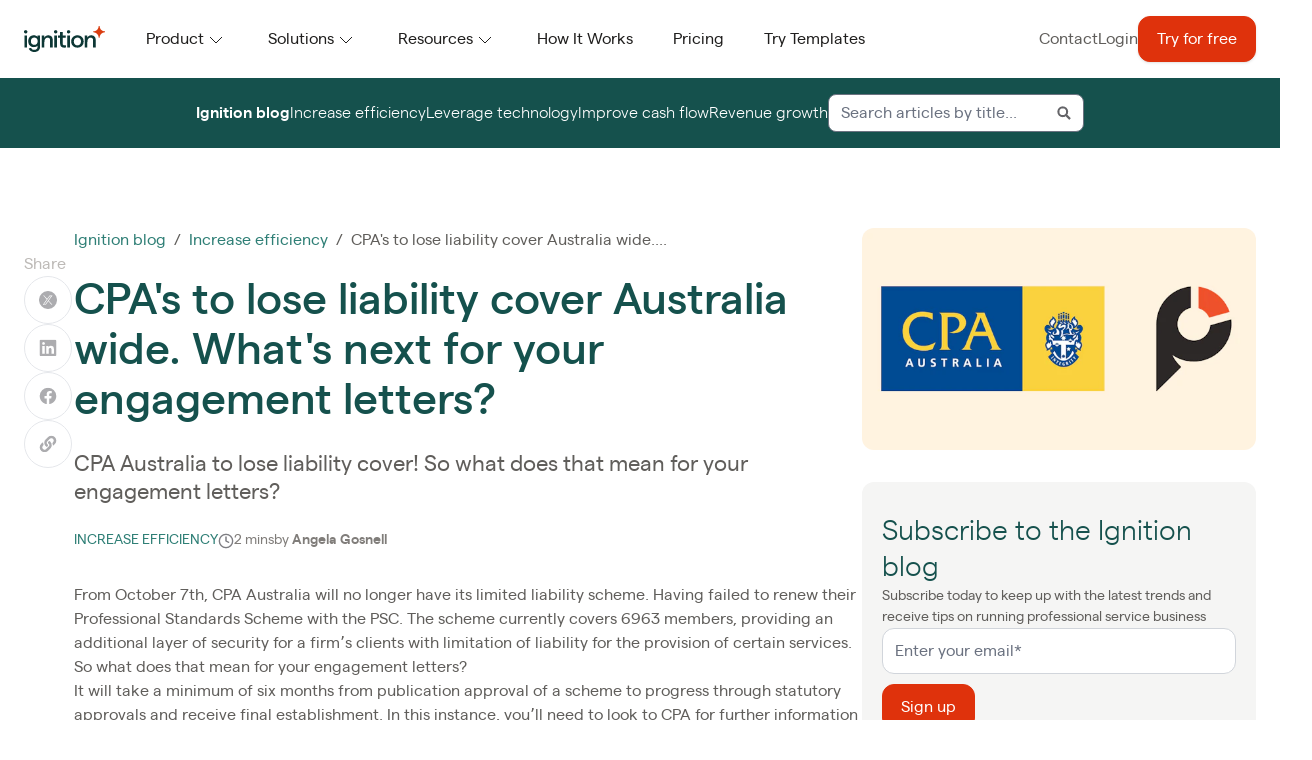

--- FILE ---
content_type: text/html; charset=UTF-8
request_url: https://www.ignitionapp.com/blog/cpas-to-lose-liability-cover-australia-wide-whats-next-for-your-engagement-letters
body_size: 115078
content:


<!DOCTYPE html>
<html xmlns="http://www.w3.org/1999/xhtml" lang="en-US">

  <head>
  
    <meta charset="utf-8" />
    <meta http-equiv="X-UA-Compatible" content="IE=edge">
    <meta name="viewport" content="width=device-width, initial-scale=1">
    <meta name="apple-mobile-web-app-capable" content="yes">
    <meta name="apple-mobile-web-app-status-bar-style" content="black">
     

    <link rel="home" href="https://www.ignitionapp.com/" />
    <link rel="preconnect" href="https://cache.ignitionapp.com/assets/9c3271a463e91aa7d692073b516a4931">
    <link rel="dns-prefetch" href="https://cache.ignitionapp.com/assets/9c3271a463e91aa7d692073b516a4931">
          <link rel="stylesheet" href="https://cache.ignitionapp.com/assets/9c3271a463e91aa7d692073b516a4931/css/ignition.min.css" fetchpriority="high">
        <link rel="preload" href="https://cache.ignitionapp.com/assets/9c3271a463e91aa7d692073b516a4931/fonts/matter-regular-webfont.woff2" as="font" type="font/woff2" crossorigin>
    <link rel="preload" href="https://cache.ignitionapp.com/assets/9c3271a463e91aa7d692073b516a4931/fonts/matter-semibold-webfont.woff2" as="font" type="font/woff2" crossorigin>
    <link rel="preload" href="https://cache.ignitionapp.com/assets/9c3271a463e91aa7d692073b516a4931/fonts/matter-light-webfont.woff2" as="font" type="font/woff2" crossorigin>
    <link rel="preconnect" href="https://ignition-www.imgix.net">
    <link rel="dns-prefetch" href="https://ignition-www.imgix.net">

    <script defer src="https://cache.ignitionapp.com/assets/www/intersect-cdn.min.js"></script>
    <script defer src="https://cache.ignitionapp.com/assets/www/collapse-cdn.min.js"></script>
    <script defer src="https://cache.ignitionapp.com/assets/www/glide.min.js"></script>
    <script defer src="https://cache.ignitionapp.com/assets/www/alpinejs-cdn.min.js"></script>
    <link rel="stylesheet" href="https://unpkg.com/@glidejs/glide@3.5.2/dist/css/glide.core.min.css" media="print" onload="this.media='all'">
    
          <!-- Start VWO Async SmartCode -->
<link rel="preconnect" href="https://dev.visualwebsiteoptimizer.com" />
<script type='text/javascript' id='vwoCode'>
window._vwo_code ||
(function () {
var w=window,
d=document;
var account_id=1154933,
version=2.2,
settings_tolerance=2000,
hide_element='body',
hide_element_style = 'opacity:0 !important;filter:alpha(opacity=0) !important;background:none !important';
/* DO NOT EDIT BELOW THIS LINE */
if(f=!1,v=d.querySelector('#vwoCode'),cc={},-1<d.URL.indexOf('__vwo_disable__')||w._vwo_code)return;try{var e=JSON.parse(localStorage.getItem('_vwo_'+account_id+'_config'));cc=e&&'object'==typeof e?e:{}}catch(e){}function r(t){try{return decodeURIComponent(t)}catch(e){return t}}var s=function(){var e={combination:[],combinationChoose:[],split:[],exclude:[],uuid:null,consent:null,optOut:null},t=d.cookie||'';if(!t)return e;for(var n,i,o=/(?:^|;\s*)(?:(_vis_opt_exp_(\d+)_combi=([^;]*))|(_vis_opt_exp_(\d+)_combi_choose=([^;]*))|(_vis_opt_exp_(\d+)_split=([^:;]*))|(_vis_opt_exp_(\d+)_exclude=[^;]*)|(_vis_opt_out=([^;]*))|(_vwo_global_opt_out=[^;]*)|(_vwo_uuid=([^;]*))|(_vwo_consent=([^;]*)))/g;null!==(n=o.exec(t));)try{n[1]?e.combination.push({id:n[2],value:r(n[3])}):n[4]?e.combinationChoose.push({id:n[5],value:r(n[6])}):n[7]?e.split.push({id:n[8],value:r(n[9])}):n[10]?e.exclude.push({id:n[11]}):n[12]?e.optOut=r(n[13]):n[14]?e.optOut=!0:n[15]?e.uuid=r(n[16]):n[17]&&(i=r(n[18]),e.consent=i&&3<=i.length?i.substring(0,3):null)}catch(e){}return e}();function i(){var e=function(){if(w.VWO&&Array.isArray(w.VWO))for(var e=0;e<w.VWO.length;e++){var t=w.VWO[e];if(Array.isArray(t)&&('setVisitorId'===t[0]||'setSessionId'===t[0]))return!0}return!1}(),t='a='+account_id+'&u='+encodeURIComponent(w._vis_opt_url||d.URL)+'&vn='+version+'&ph=1'+('undefined'!=typeof platform?'&p='+platform:'')+'&st='+w.performance.now();e||((n=function(){var e,t=[],n={},i=w.VWO&&w.VWO.appliedCampaigns||{};for(e in i){var o=i[e]&&i[e].v;o&&(t.push(e+'-'+o+'-1'),n[e]=!0)}if(s&&s.combination)for(var r=0;r<s.combination.length;r++){var a=s.combination[r];n[a.id]||t.push(a.id+'-'+a.value)}return t.join('|')}())&&(t+='&c='+n),(n=function(){var e=[],t={};if(s&&s.combinationChoose)for(var n=0;n<s.combinationChoose.length;n++){var i=s.combinationChoose[n];e.push(i.id+'-'+i.value),t[i.id]=!0}if(s&&s.split)for(var o=0;o<s.split.length;o++)t[(i=s.split[o]).id]||e.push(i.id+'-'+i.value);return e.join('|')}())&&(t+='&cc='+n),(n=function(){var e={},t=[];if(w.VWO&&Array.isArray(w.VWO))for(var n=0;n<w.VWO.length;n++){var i=w.VWO[n];if(Array.isArray(i)&&'setVariation'===i[0]&&i[1]&&Array.isArray(i[1]))for(var o=0;o<i[1].length;o++){var r,a=i[1][o];a&&'object'==typeof a&&(r=a.e,a=a.v,r&&a&&(e[r]=a))}}for(r in e)t.push(r+'-'+e[r]);return t.join('|')}())&&(t+='&sv='+n)),s&&s.optOut&&(t+='&o='+s.optOut);var n=function(){var e=[],t={};if(s&&s.exclude)for(var n=0;n<s.exclude.length;n++){var i=s.exclude[n];t[i.id]||(e.push(i.id),t[i.id]=!0)}return e.join('|')}();return n&&(t+='&e='+n),s&&s.uuid&&(t+='&id='+s.uuid),s&&s.consent&&(t+='&consent='+s.consent),w.name&&-1<w.name.indexOf('_vis_preview')&&(t+='&pM=true'),w.VWO&&w.VWO.ed&&(t+='&ed='+w.VWO.ed),t}code={nonce:v&&v.nonce,library_tolerance:function(){return'undefined'!=typeof library_tolerance?library_tolerance:void 0},settings_tolerance:function(){return cc.sT||settings_tolerance},hide_element_style:function(){return'{'+(cc.hES||hide_element_style)+'}'},hide_element:function(){return performance.getEntriesByName('first-contentful-paint')[0]?'':'string'==typeof cc.hE?cc.hE:hide_element},getVersion:function(){return version},finish:function(e){var t;f||(f=!0,(t=d.getElementById('_vis_opt_path_hides'))&&t.parentNode.removeChild(t),e&&((new Image).src='https://dev.visualwebsiteoptimizer.com/ee.gif?a='+account_id+e))},finished:function(){return f},addScript:function(e){var t=d.createElement('script');t.type='text/javascript',e.src?t.src=e.src:t.text=e.text,v&&t.setAttribute('nonce',v.nonce),d.getElementsByTagName('head')[0].appendChild(t)},load:function(e,t){t=t||{};var n=new XMLHttpRequest;n.open('GET',e,!0),n.withCredentials=!t.dSC,n.responseType=t.responseType||'text',n.onload=function(){if(t.onloadCb)return t.onloadCb(n,e);200===n.status?_vwo_code.addScript({text:n.responseText}):_vwo_code.finish('&e=loading_failure:'+e)},n.onerror=function(){if(t.onerrorCb)return t.onerrorCb(e);_vwo_code.finish('&e=loading_failure:'+e)},n.send()},init:function(){var e,t=this.settings_tolerance();w._vwo_settings_timer=setTimeout(function(){_vwo_code.finish()},t),'body'!==this.hide_element()?(n=d.createElement('style'),e=(t=this.hide_element())?t+this.hide_element_style():'',t=d.getElementsByTagName('head')[0],n.setAttribute('id','_vis_opt_path_hides'),v&&n.setAttribute('nonce',v.nonce),n.setAttribute('type','text/css'),n.styleSheet?n.styleSheet.cssText=e:n.appendChild(d.createTextNode(e)),t.appendChild(n)):(n=d.getElementsByTagName('head')[0],(e=d.createElement('div')).style.cssText='z-index: 2147483647 !important;position: fixed !important;left: 0 !important;top: 0 !important;width: 100% !important;height: 100% !important;background: white !important;',e.setAttribute('id','_vis_opt_path_hides'),e.classList.add('_vis_hide_layer'),n.parentNode.insertBefore(e,n.nextSibling));var n='https://dev.visualwebsiteoptimizer.com/j.php?'+i();-1!==w.location.search.indexOf('_vwo_xhr')?this.addScript({src:n}):this.load(n+'&x=true',{l:1})}};w._vwo_code=code;code.init();})();
</script>
<!-- End VWO Async SmartCode -->
              
        
    
    <link rel="shortcut icon" href="/favicon.ico">
    <link rel="icon" type="image/png" sizes="32x32" href="/favicon-32x32.png">
    <link rel="icon" type="image/png" sizes="96x96" href="/favicon-96x96.png">
    <link rel="icon" type="image/png" sizes="16x16" href="/favicon-16x16.png">
    <link rel="apple-touch-icon" sizes="57x57" href="/apple-icon-57x57.png">
    <link rel="apple-touch-icon" sizes="180x180" href="/apple-icon-180x180.png">    
    
  <title>What losing liability coverage means for engagement letters</title>
<script>dataLayer = [];
(function(w,d,s,l,i){w[l]=w[l]||[];w[l].push({'gtm.start':
new Date().getTime(),event:'gtm.js'});var f=d.getElementsByTagName(s)[0],
j=d.createElement(s),dl=l!='dataLayer'?'&l='+l:'';j.async=true;j.src=
'https://www.googletagmanager.com/gtm.js?id='+i+dl;f.parentNode.insertBefore(j,f);
})(window,document,'script','dataLayer','GTM-54HXVG9');
</script><meta name="generator" content="SEOmatic">
<meta name="keywords" content="engagements">
<meta name="description" content="From October 7th, CPA Australia will no longer have its limited liability scheme. Do I need to remove disclosure statements from my engagement letters,…">
<meta name="referrer" content="no-referrer-when-downgrade">
<meta name="robots" content="all">
<meta content="243256045776207" property="fb:profile_id">
<meta content="en" property="og:locale">
<meta content="Ignition" property="og:site_name">
<meta content="website" property="og:type">
<meta content="https://www.ignitionapp.com/blog/cpas-to-lose-liability-cover-australia-wide-whats-next-for-your-engagement-letters" property="og:url">
<meta content="What losing liability coverage means for engagement letters | Ignition" property="og:title">
<meta content="From October 7th, CPA Australia will no longer have its limited liability scheme. Do I need to remove disclosure statements from my engagement letters,…" property="og:description">
<meta content="https://cache.ignitionapp.com/misc/_1200x630_crop_center-center_82_none/2403-GLOBAL-WebsiteMetaImage-DefaultIgnition-1200x630px-v3.png?mtime=1709857500" property="og:image">
<meta content="1200" property="og:image:width">
<meta content="630" property="og:image:height">
<meta content="CPA&#039;s to lose liability cover Australia wide. What&#039;s next for your engagement letters?" property="og:image:alt">
<meta content="https://vimeo.com/ignitionapp" property="og:see_also">
<meta content="https://github.com/ignitionapp" property="og:see_also">
<meta content="https://www.instagram.com/ignitionapp_/" property="og:see_also">
<meta content="https://www.youtube.com/c/IgnitionApp?sub_confirmation=1" property="og:see_also">
<meta content="https://www.linkedin.com/company/ignition-app/" property="og:see_also">
<meta content="https://www.facebook.com/ignitionapp/" property="og:see_also">
<meta content="https://twitter.com/ignitionapp" property="og:see_also">
<meta name="twitter:card" content="summary_large_image">
<meta name="twitter:site" content="@ignitionapp">
<meta name="twitter:creator" content="@ignitionapp">
<meta name="twitter:title" content="What losing liability coverage means for engagement letters | Ignition">
<meta name="twitter:description" content="From October 7th, CPA Australia will no longer have its limited liability scheme. Do I need to remove disclosure statements from my engagement letters,…">
<meta name="twitter:image" content="https://cache.ignitionapp.com/misc/_800x418_crop_center-center_82_none/2403-GLOBAL-WebsiteMetaImage-DefaultIgnition-1200x630px-v3.png?mtime=1709857500">
<meta name="twitter:image:width" content="800">
<meta name="twitter:image:height" content="418">
<meta name="twitter:image:alt" content="CPA&#039;s to lose liability cover Australia wide. What&#039;s next for your engagement letters?">
<link href="https://www.ignitionapp.com/blog/cpas-to-lose-liability-cover-australia-wide-whats-next-for-your-engagement-letters" rel="canonical">
<link href="https://www.ignitionapp.com/" rel="home"></head>

  <body x-data="ignition()" class="relative overflow-x-hidden overflow-y-scroll">

          



<header
  id="navigation"
  x-data="{ expanded: '', fixed: false, mobileMenu: false, blogMobileMenu:false, openMegaMenu: false }"
  x-init="$watch('expanded, mobileMenu,blogMobileMenu,openMegaMenu', value => {
    if (expanded || mobileMenu) {
      fixed = true;
    } else if (window.pageYOffset < 5) {
      fixed = false
    }

    if(mobileMenu || blogMobileMenu || openMegaMenu) {
      document.body.style.overflow = 'hidden';
    } else {
      document.body.style.overflow = 'auto';
    }
  })"
  @click.outside="expanded = '',openMegaMenu=false"
  @scroll.window="fixed = (window.pageYOffset > 5) ? true : false"
  class="sticky top-0 z-30 "
>
      
          <template x-if="countryCode=='us'">
      <div x-data="announcement('us-2025-11-19-08:14:48')" x-init="checkCookie" class="relative w-full">
        <div 
          x-show="showAlert" 
          x-transition:enter="transform transition ease-out duration-1000"
          x-transition:enter-start="-translate-y-full opacity-0" 
          x-transition:enter-end="translate-y-0 opacity-100"
          x-transition:leave-start="translate-y-0 opacity-100" 
          x-transition:leave-end="-translate-y-full opacity-0"
          class="text-sm px-4 py-1 bg-purple-500 text-white flex items-center justify-center transition-all duration-500 ease-in-out">
          
          <div class="pr-5 sm:pr-0 text-center">
            NEW: Get AI-powered price insights, backed by real proposal data.&nbsp;
            <a href="https://www.ignitionapp.com/product/price-insights" target="" class="underline hover:text-white inline-block">Learn more.</a>
          </div>
          
          <div @click.prevent="closeAlert" class="absolute right-5 cursor-pointer">
            <svg xmlns="http://www.w3.org/2000/svg" width="10.828" height="10.828" viewBox="0 0 10.828 10.828">
              <g transform="translate(3264.414 780.414)">
                <line x1="8" y2="8" transform="translate(-3263 -779)" fill="none" stroke="currentColor" stroke-linecap="round" stroke-linejoin="round" stroke-width="2"/>
                <line x2="8" y2="8" transform="translate(-3263 -779)" fill="none" stroke="currentColor" stroke-linecap="round" stroke-linejoin="round" stroke-width="2"/>
              </g>
            </svg>
          </div>
          
        </div>
      </div>
    </template>
              <template x-if="countryCode=='au'">
      <div x-data="announcement('au-2025-11-19-08:14:48')" x-init="checkCookie" class="relative w-full">
        <div 
          x-show="showAlert" 
          x-transition:enter="transform transition ease-out duration-1000"
          x-transition:enter-start="-translate-y-full opacity-0" 
          x-transition:enter-end="translate-y-0 opacity-100"
          x-transition:leave-start="translate-y-0 opacity-100" 
          x-transition:leave-end="-translate-y-full opacity-0"
          class="text-sm px-4 py-1 bg-purple-500 text-white flex items-center justify-center transition-all duration-500 ease-in-out">
          
          <div class="pr-5 sm:pr-0 text-center">
            NEW: Get AI-powered price insights, backed by real proposal data.&nbsp;
            <a href="https://www.ignitionapp.com/product/price-insights" target="" class="underline hover:text-white inline-block">Learn more.</a>
          </div>
          
          <div @click.prevent="closeAlert" class="absolute right-5 cursor-pointer">
            <svg xmlns="http://www.w3.org/2000/svg" width="10.828" height="10.828" viewBox="0 0 10.828 10.828">
              <g transform="translate(3264.414 780.414)">
                <line x1="8" y2="8" transform="translate(-3263 -779)" fill="none" stroke="currentColor" stroke-linecap="round" stroke-linejoin="round" stroke-width="2"/>
                <line x2="8" y2="8" transform="translate(-3263 -779)" fill="none" stroke="currentColor" stroke-linecap="round" stroke-linejoin="round" stroke-width="2"/>
              </g>
            </svg>
          </div>
          
        </div>
      </div>
    </template>
        
<script>
  function announcement(cookieId) {
    return {
      showAlert: false,
      checkCookie() {
        if (document.cookie.indexOf(`name-ignition-alert-${cookieId}=alertmessage-${cookieId}`) === -1) {
          setTimeout(() => {
            this.showAlert = true;
          }, 4000);
        } else {
          this.showAlert = false;
        }
      },
      closeAlert() {
        const now = new Date();
        now.setTime(now.getTime() + 3600000000); 
        document.cookie = `name-ignition-alert-${cookieId}=alertmessage-${cookieId};expires=${now.toUTCString()};`;
        this.showAlert = false;
      }
    }
  }
</script>
  
      

                                                                     
            
                  
                                                         
            
                  
                                                         
            
                  
                                                         
            
                  
                                                         
            
                  
                                                         
            
                  
                                                         
            
                  
                                                         
            
                  
                                                         
            
                  
                                                         
            
                  
                                                         
            
                  
        
               
                                                                                               
                                                 
                                                 
                                                 
                                                 
                                                 
                    
                  
                                                                                 
                                                 
                                                 
                                                 
                                                 
                                                 
                    
                  
        
               
                                                                       
            
                  
                                                         
            
                  
                                                         
            
                  
                                                         
            
                  
                                                         
            
                  
                                                         
            
                  
                                                         
            
                  
        
               
                       
                       
                       
  
                 
                          
                          

<div
  x-cloak
  x-show="mobileMenu"
  class="lg:hidden absolute pt-0 top-full overflow-auto inset-0 z-20 bg-white text-grey-900 min-h-[100vh]">
  <nav class="px-4 scroll-mt-40 pb-48">
            <div x-data="{ open: false }" class="py-5 border-grey-300 border-b">
      <button @click="open = !open" type="button" class="flex w-full items-center justify-between text-base font-medium text-green-600" :aria-expanded="open">
        <span>Product</span>
        <svg width="24" height="24" viewBox="0 0 24 24" fill="none" xmlns="http://www.w3.org/2000/svg" class="transform text-grey-900" :class="open ? 'rotate-180' : 'rotate-0'">
          <path d="M18 10L12 16L6 10" stroke="currentColor"/>
        </svg>
      </button>
      <ul x-show="open" x-transition x-cloak class="pt-2">
                                                                    <li class="group list-none text-sm py-2 cursor-pointer">
                  <a href="https://www.ignitionapp.com/product" target=""  class="hover:text-orange-600">
                    <p class="text-base font-normal text-grey-900  ">Platform Overview</p>
                  </a>
                </li>
                                                                                                <li class="group list-none text-sm py-2 cursor-pointer">
                  <a href="https://www.ignitionapp.com/product/pipeline-management" target=""  class="hover:text-orange-600">
                    <p class="text-base font-normal text-grey-900  ">Sales Pipeline Management</p>
                  </a>
                </li>
                                                                                                <li class="group list-none text-sm py-2 cursor-pointer">
                  <a href="https://www.ignitionapp.com/product/online-proposal-management" target=""  class="hover:text-orange-600">
                    <p class="text-base font-normal text-grey-900  ">Proposals</p>
                  </a>
                </li>
                                                                                                <li class="group list-none text-sm py-2 cursor-pointer">
                  <a href="https://www.ignitionapp.com/product/invoicing-software" target=""  class="hover:text-orange-600">
                    <p class="text-base font-normal text-grey-900  ">Invoicing</p>
                  </a>
                </li>
                                                                                                <li class="group list-none text-sm py-2 cursor-pointer">
                  <a href="https://www.ignitionapp.com/product/client-billing" target=""  class="hover:text-orange-600">
                    <p class="text-base font-normal text-grey-900  ">Billing Automation</p>
                  </a>
                </li>
                                                                                                <li class="group list-none text-sm py-2 cursor-pointer">
                  <a href="https://www.ignitionapp.com/product/price-insights" target=""  class="hover:text-orange-600">
                    <p class="text-base font-normal text-grey-900  ">Price Insights</p>
                  </a>
                </li>
                                                                                                <li class="group list-none text-sm py-2 cursor-pointer">
                  <a href="https://www.ignitionapp.com/product/form-builder" target=""  class="hover:text-orange-600">
                    <p class="text-base font-normal text-grey-900  ">Form Builder</p>
                  </a>
                </li>
                                                                                                <li class="group list-none text-sm py-2 cursor-pointer">
                  <a href="https://www.ignitionapp.com/product/engagement-letters" target=""  class="hover:text-orange-600">
                    <p class="text-base font-normal text-grey-900  ">Contracts &amp; Engagement Letters</p>
                  </a>
                </li>
                                                                                                <li class="group list-none text-sm py-2 cursor-pointer">
                  <a href="https://www.ignitionapp.com/product/client-payments" target=""  class="hover:text-orange-600">
                    <p class="text-base font-normal text-grey-900  ">Payments &amp; Collections</p>
                  </a>
                </li>
                                                                                                <li class="group list-none text-sm py-2 cursor-pointer">
                  <a href="https://www.ignitionapp.com/product/business-intelligence-dashboard" target=""  class="hover:text-orange-600">
                    <p class="text-base font-normal text-grey-900  ">Business Insights</p>
                  </a>
                </li>
                                                                                                <li class="group list-none text-sm py-2 cursor-pointer">
                  <a href="https://www.ignitionapp.com/integrations" target=""  class="hover:text-orange-600">
                    <p class="text-base font-normal text-grey-900  ">Integrations</p>
                  </a>
                </li>
                                            </ul>
    </div>
                <div x-data="{ open: false }" class="py-5 border-grey-300 border-b">
      <button @click="open = !open" type="button" class="flex w-full items-center justify-between text-base font-medium text-green-600" :aria-expanded="open">
        <span>Solutions</span>
        <svg width="24" height="24" viewBox="0 0 24 24" fill="none" xmlns="http://www.w3.org/2000/svg" class="transform text-grey-900" :class="open ? 'rotate-180' : 'rotate-0'">
          <path d="M18 10L12 16L6 10" stroke="currentColor"/>
        </svg>
      </button>
      <ul x-show="open" x-transition x-cloak class="pt-2">
                                                    <span class="inline-block text-sm font-medium text-grey-600 uppercase py-3">By Industry</span>
                                              <li class="group list-none text-sm py-2 cursor-pointer">
                  <a href="https://www.ignitionapp.com/accountants" target=""  class="hover:text-orange-600">
                    <p class="text-base font-normal text-grey-900  ">For Accounting &amp; Tax</p>
                  </a>
                </li>
                                <li class="group list-none text-sm py-2 cursor-pointer">
                  <a href="https://www.ignitionapp.com/bookkeepers" target=""  class="hover:text-orange-600">
                    <p class="text-base font-normal text-grey-900  ">For Bookkeeping</p>
                  </a>
                </li>
                                <li class="group list-none text-sm py-2 cursor-pointer">
                  <a href="https://www.ignitionapp.com/marketing-agencies" target=""  class="hover:text-orange-600">
                    <p class="text-base font-normal text-grey-900  ">For Agencies</p>
                  </a>
                </li>
                                <li class="group list-none text-sm py-2 cursor-pointer">
                  <a href="https://www.ignitionapp.com/consultants" target=""  class="hover:text-orange-600">
                    <p class="text-base font-normal text-grey-900  ">For Consulting</p>
                  </a>
                </li>
                                <li class="group list-none text-sm py-2 cursor-pointer">
                  <a href="https://www.ignitionapp.com/financial-services" target=""  class="hover:text-orange-600">
                    <p class="text-base font-normal text-grey-900  ">For Financial Advisors</p>
                  </a>
                </li>
                                <li class="group list-none text-sm py-2 cursor-pointer">
                  <a href="https://www.ignitionapp.com/professional-services" target=""  class="hover:text-orange-600">
                    <p class="text-base font-normal text-grey-900  ">For Professional Services</p>
                  </a>
                </li>
                                                                                <span class="inline-block text-sm font-medium text-grey-600 uppercase py-3">Ignition helps you</span>
                                              <li class="group list-none text-sm py-2 cursor-pointer">
                  <a href="https://www.ignitionapp.com/grow-revenue" target=""  class="hover:text-orange-600">
                    <p class="text-base font-normal text-grey-900  ">Grow Revenue</p>
                  </a>
                </li>
                                <li class="group list-none text-sm py-2 cursor-pointer">
                  <a href="https://www.ignitionapp.com/accounts-receivable" target=""  class="hover:text-orange-600">
                    <p class="text-base font-normal text-grey-900  ">Eliminate Accounts Receivable</p>
                  </a>
                </li>
                                <li class="group list-none text-sm py-2 cursor-pointer">
                  <a href="https://www.ignitionapp.com/workflow-automation" target=""  class="hover:text-orange-600">
                    <p class="text-base font-normal text-grey-900  ">Automate Workflows</p>
                  </a>
                </li>
                                <li class="group list-none text-sm py-2 cursor-pointer">
                  <a href="https://www.ignitionapp.com/scope-creep" target=""  class="hover:text-orange-600">
                    <p class="text-base font-normal text-grey-900  ">Manage Scope Creep</p>
                  </a>
                </li>
                                <li class="group list-none text-sm py-2 cursor-pointer">
                  <a href="https://www.ignitionapp.com/pricing-packaging" target=""  class="hover:text-orange-600">
                    <p class="text-base font-normal text-grey-900  ">Price and Package Services</p>
                  </a>
                </li>
                                <li class="group list-none text-sm py-2 cursor-pointer">
                  <a href="https://www.ignitionapp.com/manage-client-agreements" target=""  class="hover:text-orange-600">
                    <p class="text-base font-normal text-grey-900  ">Manage Client Agreements</p>
                  </a>
                </li>
                                            </ul>
    </div>
                <div x-data="{ open: false }" class="py-5 border-grey-300 border-b">
      <button @click="open = !open" type="button" class="flex w-full items-center justify-between text-base font-medium text-green-600" :aria-expanded="open">
        <span>Resources</span>
        <svg width="24" height="24" viewBox="0 0 24 24" fill="none" xmlns="http://www.w3.org/2000/svg" class="transform text-grey-900" :class="open ? 'rotate-180' : 'rotate-0'">
          <path d="M18 10L12 16L6 10" stroke="currentColor"/>
        </svg>
      </button>
      <ul x-show="open" x-transition x-cloak class="pt-2">
                                                                    <li class="group list-none text-sm py-2 cursor-pointer">
                  <a href="https://www.ignitionapp.com/blog" target=""  class="hover:text-orange-600">
                    <p class="text-base font-normal text-grey-900  ">Blog</p>
                  </a>
                </li>
                                                                                                <li class="group list-none text-sm py-2 cursor-pointer">
                  <a href="https://www.ignitionapp.com/customers" target=""  class="hover:text-orange-600">
                    <p class="text-base font-normal text-grey-900  ">Customer Stories</p>
                  </a>
                </li>
                                                                                                <li class="group list-none text-sm py-2 cursor-pointer">
                  <a href="https://www.ignitionapp.com/webinars" target=""  class="hover:text-orange-600">
                    <p class="text-base font-normal text-grey-900  ">Webinars</p>
                  </a>
                </li>
                                                                                                <li class="group list-none text-sm py-2 cursor-pointer">
                  <a href="https://support.ignitionapp.com/en/" target="1"  class="hover:text-orange-600">
                    <p class="text-base font-normal text-grey-900  ">Support Center</p>
                  </a>
                </li>
                                                                                                <li class="group list-none text-sm py-2 cursor-pointer">
                  <a href="https://learningcenter.ignitionapp.com/" target="1"  class="hover:text-orange-600">
                    <p class="text-base font-normal text-grey-900  ">Product Learning Center</p>
                  </a>
                </li>
                                                                                                <li class="group list-none text-sm py-2 cursor-pointer">
                  <a href="https://www.ignitionapp.com/about" target=""  class="hover:text-orange-600">
                    <p class="text-base font-normal text-grey-900  ">About Ignition</p>
                  </a>
                </li>
                                                                                                <li class="group list-none text-sm py-2 cursor-pointer">
                  <a href="https://www.ignitionapp.com/news" target=""  class="hover:text-orange-600">
                    <p class="text-base font-normal text-grey-900  ">Ignition Newsroom</p>
                  </a>
                </li>
                                            </ul>
    </div>
                  <div class="py-5 border-grey-300 border-b">
        <a href="https://www.ignitionapp.com/how-it-works" class="font-medium text-green-600 " >How It Works</a>
      </div>
                  <div class="py-5 border-grey-300 border-b">
        <a href="https://www.ignitionapp.com/pricing" class="font-medium text-green-600 " >Pricing</a>
      </div>
                  <div class="py-5 border-grey-300 ">
        <a href="https://www.ignitionapp.com/proposal-templates" class="font-medium text-green-600 " >Try Templates</a>
      </div>
            
    <div class="flex flex-col">
              <div class="py-5 border-grey-300 order-none border-b">
          <a href="https://www.ignitionapp.com/contact" data-track-link target="" 
            class="text-grey-700 font-normal">
            Contact
          </a>
        </div>
              <div class="py-5 border-grey-300 order-none border-b">
          <a href="https://go.ignitionapp.com/sign-in" data-track-link target="1" 
            class="text-grey-700 font-normal">
            Login
          </a>
        </div>
              <div class="py-5 border-grey-300 flex flex-column order-first">
          <a href="https://go.ignitionapp.com/sign-up" data-track-link target="" 
            class="btn btn-orange text-center w-full">
            Try for free
          </a>
        </div>
          </div>
  </nav>
</div>
<div 
  class="relative w-full z-20  text-grey-900 "
  :class="[fixed && 'bg-white text-grey-900', fixed && !mobileMenu && 'shadow-xl']"
  x-transition:enter="transition ease-out duration-200"
  x-transition:enter-start="opacity-0"
  x-transition:enter-end="opacity-100"
  x-transition:leave="transition ease-in duration-150"
  x-transition:leave-start="opacity-100"
  x-transition:leave-end="opacity-0">
  <div class="max-w-8xl mx-auto flex justify-between items-center px-4 py-5 sm:py-4 lg:px-6 lg:justify-start lg:space-x-10">
    <a href="/" class="flex">
      <span class="sr-only">Ignition</span>
              <img height="26" width="82" src="https://cache.ignitionapp.com/assets/9c3271a463e91aa7d692073b516a4931/img/ignition/logo-dark.svg" alt="Ignition logo" loading="eager">
          </a>
    <div class="-mr-2 -my-2 lg:hidden flex items-center gap-5">
      <a href="https://go.ignitionapp.com/sign-up" data-track-link class="btn btn-xs btn-orange">Try for free</a>
      <button @click="mobileMenu = !mobileMenu" type="button" class="rounded-md p-2 inline-flex items-center justify-center  text-grey-900 " :class="fixed && 'text-grey-900'" aria-expanded="false">
        <span class="sr-only">Open menu</span>
        <svg x-cloak x-show="mobileMenu" width="24" height="24" viewBox="0 0 24 24" fill="none" xmlns="http://www.w3.org/2000/svg">
          <path d="M18 6L6 18" stroke="#15514D" stroke-width="2" stroke-linecap="round" stroke-linejoin="round"/>
          <path d="M6 6L18 18" stroke="#15514D" stroke-width="2" stroke-linecap="round" stroke-linejoin="round"/>
        </svg>
        <svg x-show="!mobileMenu" class="h-6 w-6" xmlns="http://www.w3.org/2000/svg" fill="none" viewBox="0 0 24 24" stroke="currentColor" aria-hidden="true">
          <path stroke-linecap="round" stroke-linejoin="round" stroke-width="2" d="M4 6h16M4 12h16M4 18h16"/>
        </svg>
      </button>
</div>
    <div class="hidden lg:text-sm xl:text-base lg:flex-1 lg:flex lg:items-center lg:justify-between">
      <nav aria-label="primary-navigation" class="flex whitespace-nowrap items-center space-x-5 xl:space-x-10  text-grey-900 " :class="fixed && 'text-grey-900'">
                        <div class="relative">
          <button @click="expanded == 'Product' ? expanded = '' : expanded = 'Product', expanded == 'Product' ? openMegaMenu= true : openMegaMenu= false" type="button" class="rounded-md inline-flex items-center focus:outline-none" :aria-expanded="expanded == 'Product'">
            <span>Product</span>
            <svg width="24" height="24" viewBox="0 0 24 24" fill="none" xmlns="http://www.w3.org/2000/svg" class="transform" :class="expanded == 'Product' ? 'rotate-180' : 'rotate-0'">
              <path d="M18 10L12 16L6 10" stroke="currentColor"/>
            </svg>
          </button>
          <div x-show="expanded == 'Product'" x-transition class="hidden lg:block absolute z-10 overflow-auto max-h-[90vh] inset-x-0 transform bg-white border-solid border border-grey-500 text-grey-900 w-max top-[3.2rem] rounded-b-xl">
            <ul x-cloak class="relative min-w-[14rem] p-6 mx-auto grid grid-cols-1 gap-x-0">
                                                <div class="min-w-[14rem] ">
                                                            <li class="group list-none rounded cursor-pointer py-2">
                        <a href="https://www.ignitionapp.com/product" target=""  class="hover:text-orange-600">
                          <p class="text-base font-normal ">Platform Overview</p>
                        </a>
                      </li>
                                                        </div>                  
                                                                <div class="min-w-[14rem] ">
                                                            <li class="group list-none rounded cursor-pointer py-2">
                        <a href="https://www.ignitionapp.com/product/pipeline-management" target=""  class="hover:text-orange-600">
                          <p class="text-base font-normal ">Sales Pipeline Management</p>
                        </a>
                      </li>
                                                        </div>                  
                                                                <div class="min-w-[14rem] ">
                                                            <li class="group list-none rounded cursor-pointer py-2">
                        <a href="https://www.ignitionapp.com/product/online-proposal-management" target=""  class="hover:text-orange-600">
                          <p class="text-base font-normal ">Proposals</p>
                        </a>
                      </li>
                                                        </div>                  
                                                                <div class="min-w-[14rem] ">
                                                            <li class="group list-none rounded cursor-pointer py-2">
                        <a href="https://www.ignitionapp.com/product/invoicing-software" target=""  class="hover:text-orange-600">
                          <p class="text-base font-normal ">Invoicing</p>
                        </a>
                      </li>
                                                        </div>                  
                                                                <div class="min-w-[14rem] ">
                                                            <li class="group list-none rounded cursor-pointer py-2">
                        <a href="https://www.ignitionapp.com/product/client-billing" target=""  class="hover:text-orange-600">
                          <p class="text-base font-normal ">Billing Automation</p>
                        </a>
                      </li>
                                                        </div>                  
                                                                <div class="min-w-[14rem] ">
                                                            <li class="group list-none rounded cursor-pointer py-2">
                        <a href="https://www.ignitionapp.com/product/price-insights" target=""  class="hover:text-orange-600">
                          <p class="text-base font-normal ">Price Insights</p>
                        </a>
                      </li>
                                                        </div>                  
                                                                <div class="min-w-[14rem] ">
                                                            <li class="group list-none rounded cursor-pointer py-2">
                        <a href="https://www.ignitionapp.com/product/form-builder" target=""  class="hover:text-orange-600">
                          <p class="text-base font-normal ">Form Builder</p>
                        </a>
                      </li>
                                                        </div>                  
                                                                <div class="min-w-[14rem] ">
                                                            <li class="group list-none rounded cursor-pointer py-2">
                        <a href="https://www.ignitionapp.com/product/engagement-letters" target=""  class="hover:text-orange-600">
                          <p class="text-base font-normal ">Contracts &amp; Engagement Letters</p>
                        </a>
                      </li>
                                                        </div>                  
                                                                <div class="min-w-[14rem] ">
                                                            <li class="group list-none rounded cursor-pointer py-2">
                        <a href="https://www.ignitionapp.com/product/client-payments" target=""  class="hover:text-orange-600">
                          <p class="text-base font-normal ">Payments &amp; Collections</p>
                        </a>
                      </li>
                                                        </div>                  
                                                                <div class="min-w-[14rem] ">
                                                            <li class="group list-none rounded cursor-pointer py-2">
                        <a href="https://www.ignitionapp.com/product/business-intelligence-dashboard" target=""  class="hover:text-orange-600">
                          <p class="text-base font-normal ">Business Insights</p>
                        </a>
                      </li>
                                                        </div>                  
                                                                <div class="min-w-[14rem] ">
                                                            <li class="group list-none rounded cursor-pointer py-2">
                        <a href="https://www.ignitionapp.com/integrations" target=""  class="hover:text-orange-600">
                          <p class="text-base font-normal ">Integrations</p>
                        </a>
                      </li>
                                                        </div>                  
                                          </ul>
          </div>
        </div>
                                <div class="relative">
          <button @click="expanded == 'Solutions' ? expanded = '' : expanded = 'Solutions', expanded == 'Solutions' ? openMegaMenu= true : openMegaMenu= false" type="button" class="rounded-md inline-flex items-center focus:outline-none" :aria-expanded="expanded == 'Solutions'">
            <span>Solutions</span>
            <svg width="24" height="24" viewBox="0 0 24 24" fill="none" xmlns="http://www.w3.org/2000/svg" class="transform" :class="expanded == 'Solutions' ? 'rotate-180' : 'rotate-0'">
              <path d="M18 10L12 16L6 10" stroke="currentColor"/>
            </svg>
          </button>
          <div x-show="expanded == 'Solutions'" x-transition class="hidden lg:block absolute z-10 overflow-auto max-h-[90vh] inset-x-0 transform bg-white border-solid border border-grey-500 text-grey-900 w-max top-[3.2rem] rounded-b-xl">
            <ul x-cloak class="relative min-w-[14rem] p-6 mx-auto grid grid-cols-2 gap-x-0">
                                                <div class="min-w-[14rem] [&:not(:first-child)]:border-l border-solid border-gray-300 [&:not(:first-child)]:pl-6">
                                        <span class="text-xs inline-block font-medium py-2 text-grey-700 uppercase">By Industry</span>
                      <ul role="list" class="grid sm:grid-cols-1 gap-x-0">
                                                            <li class="group list-none rounded cursor-pointer py-2">
                        <a href="https://www.ignitionapp.com/accountants" target=""  class="hover:text-orange-600">
                          <p class="text-base font-normal ">For Accounting &amp; Tax</p>
                        </a>
                      </li>
                                          <li class="group list-none rounded cursor-pointer py-2">
                        <a href="https://www.ignitionapp.com/bookkeepers" target=""  class="hover:text-orange-600">
                          <p class="text-base font-normal ">For Bookkeeping</p>
                        </a>
                      </li>
                                          <li class="group list-none rounded cursor-pointer py-2">
                        <a href="https://www.ignitionapp.com/marketing-agencies" target=""  class="hover:text-orange-600">
                          <p class="text-base font-normal ">For Agencies</p>
                        </a>
                      </li>
                                          <li class="group list-none rounded cursor-pointer py-2">
                        <a href="https://www.ignitionapp.com/consultants" target=""  class="hover:text-orange-600">
                          <p class="text-base font-normal ">For Consulting</p>
                        </a>
                      </li>
                                          <li class="group list-none rounded cursor-pointer py-2">
                        <a href="https://www.ignitionapp.com/financial-services" target=""  class="hover:text-orange-600">
                          <p class="text-base font-normal ">For Financial Advisors</p>
                        </a>
                      </li>
                                          <li class="group list-none rounded cursor-pointer py-2">
                        <a href="https://www.ignitionapp.com/professional-services" target=""  class="hover:text-orange-600">
                          <p class="text-base font-normal ">For Professional Services</p>
                        </a>
                      </li>
                                                            </ul>
                                    </div>                  
                                                                <div class="min-w-[14rem] [&:not(:first-child)]:border-l border-solid border-gray-300 [&:not(:first-child)]:pl-6">
                                        <span class="text-xs inline-block font-medium py-2 text-grey-700 uppercase">Ignition helps you</span>
                      <ul role="list" class="grid sm:grid-cols-1 gap-x-0">
                                                            <li class="group list-none rounded cursor-pointer py-2">
                        <a href="https://www.ignitionapp.com/grow-revenue" target=""  class="hover:text-orange-600">
                          <p class="text-base font-normal ">Grow Revenue</p>
                        </a>
                      </li>
                                          <li class="group list-none rounded cursor-pointer py-2">
                        <a href="https://www.ignitionapp.com/accounts-receivable" target=""  class="hover:text-orange-600">
                          <p class="text-base font-normal ">Eliminate Accounts Receivable</p>
                        </a>
                      </li>
                                          <li class="group list-none rounded cursor-pointer py-2">
                        <a href="https://www.ignitionapp.com/workflow-automation" target=""  class="hover:text-orange-600">
                          <p class="text-base font-normal ">Automate Workflows</p>
                        </a>
                      </li>
                                          <li class="group list-none rounded cursor-pointer py-2">
                        <a href="https://www.ignitionapp.com/scope-creep" target=""  class="hover:text-orange-600">
                          <p class="text-base font-normal ">Manage Scope Creep</p>
                        </a>
                      </li>
                                          <li class="group list-none rounded cursor-pointer py-2">
                        <a href="https://www.ignitionapp.com/pricing-packaging" target=""  class="hover:text-orange-600">
                          <p class="text-base font-normal ">Price and Package Services</p>
                        </a>
                      </li>
                                          <li class="group list-none rounded cursor-pointer py-2">
                        <a href="https://www.ignitionapp.com/manage-client-agreements" target=""  class="hover:text-orange-600">
                          <p class="text-base font-normal ">Manage Client Agreements</p>
                        </a>
                      </li>
                                                            </ul>
                                    </div>                  
                                          </ul>
          </div>
        </div>
                                <div class="relative">
          <button @click="expanded == 'Resources' ? expanded = '' : expanded = 'Resources', expanded == 'Resources' ? openMegaMenu= true : openMegaMenu= false" type="button" class="rounded-md inline-flex items-center focus:outline-none" :aria-expanded="expanded == 'Resources'">
            <span>Resources</span>
            <svg width="24" height="24" viewBox="0 0 24 24" fill="none" xmlns="http://www.w3.org/2000/svg" class="transform" :class="expanded == 'Resources' ? 'rotate-180' : 'rotate-0'">
              <path d="M18 10L12 16L6 10" stroke="currentColor"/>
            </svg>
          </button>
          <div x-show="expanded == 'Resources'" x-transition class="hidden lg:block absolute z-10 overflow-auto max-h-[90vh] inset-x-0 transform bg-white border-solid border border-grey-500 text-grey-900 w-max top-[3.2rem] rounded-b-xl">
            <ul x-cloak class="relative min-w-[14rem] p-6 mx-auto grid grid-cols-1 gap-x-0">
                                                <div class="min-w-[14rem] ">
                                                            <li class="group list-none rounded cursor-pointer py-2">
                        <a href="https://www.ignitionapp.com/blog" target=""  class="hover:text-orange-600">
                          <p class="text-base font-normal ">Blog</p>
                        </a>
                      </li>
                                                        </div>                  
                                                                <div class="min-w-[14rem] ">
                                                            <li class="group list-none rounded cursor-pointer py-2">
                        <a href="https://www.ignitionapp.com/customers" target=""  class="hover:text-orange-600">
                          <p class="text-base font-normal ">Customer Stories</p>
                        </a>
                      </li>
                                                        </div>                  
                                                                <div class="min-w-[14rem] ">
                                                            <li class="group list-none rounded cursor-pointer py-2">
                        <a href="https://www.ignitionapp.com/webinars" target=""  class="hover:text-orange-600">
                          <p class="text-base font-normal ">Webinars</p>
                        </a>
                      </li>
                                                        </div>                  
                                                                <div class="min-w-[14rem] ">
                                                            <li class="group list-none rounded cursor-pointer py-2">
                        <a href="https://support.ignitionapp.com/en/" target="1"  class="hover:text-orange-600">
                          <p class="text-base font-normal ">Support Center</p>
                        </a>
                      </li>
                                                        </div>                  
                                                                <div class="min-w-[14rem] ">
                                                            <li class="group list-none rounded cursor-pointer py-2">
                        <a href="https://learningcenter.ignitionapp.com/" target="1"  class="hover:text-orange-600">
                          <p class="text-base font-normal ">Product Learning Center</p>
                        </a>
                      </li>
                                                        </div>                  
                                                                <div class="min-w-[14rem] ">
                                                            <li class="group list-none rounded cursor-pointer py-2">
                        <a href="https://www.ignitionapp.com/about" target=""  class="hover:text-orange-600">
                          <p class="text-base font-normal ">About Ignition</p>
                        </a>
                      </li>
                                                        </div>                  
                                                                <div class="min-w-[14rem] ">
                                                            <li class="group list-none rounded cursor-pointer py-2">
                        <a href="https://www.ignitionapp.com/news" target=""  class="hover:text-orange-600">
                          <p class="text-base font-normal ">Ignition Newsroom</p>
                        </a>
                      </li>
                                                        </div>                  
                                          </ul>
          </div>
        </div>
                                <a href="https://www.ignitionapp.com/how-it-works" class="font-normal" target="" >How It Works</a>
                                <a href="https://www.ignitionapp.com/pricing" class="font-normal" target="" >Pricing</a>
                                <a href="https://www.ignitionapp.com/proposal-templates" class="font-normal" target="" >Try Templates</a>
                      </nav>
      <nav aria-label="secondary-navigation" class="flex items-center lg:ml-4 gap-5">
                              <a href="https://www.ignitionapp.com/contact" class=" text-center text-grey-700" 
               target="" 
            >
            Contact
            </a>
                                        <a href="https://go.ignitionapp.com/sign-in" class=" text-center text-grey-700" 
               target="1"  data-track-signin=&#039;&#039;
            >
            Login
            </a>
                                          <a  href="https://go.ignitionapp.com/sign-up" target=""  data-track-link=&#039;&#039; 
                  class="cursor-pointer py-2 pl-8 pr-8 btn btn-orange shadow">
                  Try for free
              </a>
                        </nav>
    </div>
  </div>
</div>

  
      <div x-show="!expanded" class="relative box-border bg-green-700 py-4 px-4 sm:px-6 z-20">
  <div class="flex items-center justify-between lg:justify-center gap-5 xl:gap-6 max-w-7xl mx-auto">
    <div @click="blogMobileMenu = !blogMobileMenu" class="flex items-center justify-center bg-white p-2 rounded border border-solid border-grey-250 lg:hidden w-9 h-9 cursor-pointer"
      :class="mobileMenu && 'opacity-60 -z-10'">
      <span x-show="!blogMobileMenu">
        <svg width="18" height="4" viewBox="0 0 18 4" fill="none" xmlns="http://www.w3.org/2000/svg">
          <path d="M9 3C9.55228 3 10 2.55228 10 2C10 1.44772 9.55228 1 9 1C8.44772 1 8 1.44772 8 2C8 2.55228 8.44772 3 9 3Z" stroke="black" stroke-width="2" stroke-linecap="round" stroke-linejoin="round"/>
          <path d="M16 3C16.5523 3 17 2.55228 17 2C17 1.44772 16.5523 1 16 1C15.4477 1 15 1.44772 15 2C15 2.55228 15.4477 3 16 3Z" stroke="black" stroke-width="2" stroke-linecap="round" stroke-linejoin="round"/>
          <path d="M2 3C2.55228 3 3 2.55228 3 2C3 1.44772 2.55228 1 2 1C1.44772 1 1 1.44772 1 2C1 2.55228 1.44772 3 2 3Z" stroke="black" stroke-width="2" stroke-linecap="round" stroke-linejoin="round"/>
        </svg>
      </span>
      <span x-cloak x-show="blogMobileMenu">
        <svg width="24" height="24" viewBox="0 0 24 24" fill="none" xmlns="http://www.w3.org/2000/svg">
          <path d="M18 6L6 18" stroke="#15514D" stroke-width="2" stroke-linecap="round" stroke-linejoin="round"/>
          <path d="M6 6L18 18" stroke="#15514D" stroke-width="2" stroke-linecap="round" stroke-linejoin="round"/>
        </svg>
      </span>
    </div>
    <div class="flex">
      <div class=""><a href="/blog" target="_self" class="font-semibold text-white text-base">Ignition blog</a></div>
    </div>
    <div class="hidden lg:flex">
      <ul class="flex justify-between gap-6 font-light">
                <li><a href="https://www.ignitionapp.com/blog/increase-efficiency" target="_self" class="text-white text-base">Increase efficiency</a></li>
                <li><a href="https://www.ignitionapp.com/blog/leverage-technology" target="_self" class="text-white text-base">Leverage technology</a></li>
                <li><a href="https://www.ignitionapp.com/blog/improve-cash-flow" target="_self" class="text-white text-base">Improve cash flow</a></li>
                <li><a href="https://www.ignitionapp.com/blog/revenue-growth" target="_self" class="text-white text-base">Revenue growth</a></li>
              </ul>
    </div>
    <div class="relative hidden lg:flex">
      <form action="https://www.ignitionapp.com/blog/search/results">
        <input type="search" name="search" id="search" required="true" class="blog-search rounded-lg w-64 min-w-fit border border-solid py-1.5 !border-grey-250 !outline-0 shadow-none" placeholder="Search articles by title..." />
        <input id="search-icon-desktop" type="image" value="Go" src="https://cache.ignitionapp.com/assets/9c3271a463e91aa7d692073b516a4931/img/ignition/search.svg" class="absolute right-3 top-1/2 -translate-y-1/2 w-4 h-4 cursor-pointer" height="24" width="24" alt="search icon" />
      </form>
    </div>
    <div @click="document.getElementById('search-bar').style.display='flex'" class="relative flex items-center justify-center bg-white p-2 rounded border border-solid border-grey-250 lg:hidden w-9 h-9 cursor-pointer">
      <span class=""><img src="https://cache.ignitionapp.com/assets/9c3271a463e91aa7d692073b516a4931/img/ignition/search.svg" class="w-5 h-5 cursor-pointer" height="24" width="24" alt="search icon" loading="lazy"/></span>
    </div>
    <div id="search-bar" class="absolute top-0 bottom-0 left-0 right-0 hidden lg:hidden items-center justify-between gap-2 px-4 bg-green-700">
      <div class="flex items-center justify-center relative w-full">
        <form class="flex items-center justify-center relative w-full" action="https://www.ignitionapp.com/blog/search/results">
          <input type="search" name="search" id="search-mobile" required="true" class="w-full blog-search rounded min-w-fit border border-solid py-1.5 !border-grey-250 !outline-0 shadow-none" placeholder="Search by title..." />
          <input id="search-icon" type="image" value="Go" src="https://cache.ignitionapp.com/assets/9c3271a463e91aa7d692073b516a4931/img/ignition/search.svg" class="absolute right-3 top-1/2 -translate-y-1/2 w-4 h-4 cursor-pointer" height="24" width="24" alt="search icon" />
        </form>
      </div>
      <svg @click="document.getElementById('search-bar').style.display='none'" class="cursor-pointer text-white" xmlns="http://www.w3.org/2000/svg" width="10.828" height="10.828" viewBox="0 0 10.828 10.828">
        <g id="Group_682" data-name="Group 682">
          <line id="Line_34" data-name="Line 34" x1="8" y2="8" fill="none" stroke="currentColor" stroke-linecap="round" stroke-linejoin="round" stroke-width="2"></line>
          <line id="Line_35" data-name="Line 35" x2="8" y2="8" fill="none" stroke="currentColor" stroke-linecap="round" stroke-linejoin="round" stroke-width="2"></line>
        </g>
      </svg>
    </div>
  </div>
</div>
<div
  x-cloak
  x-show="blogMobileMenu"
  class="lg:hidden overflow-auto h-screen inset-0 py-20 text-purple z-0 bg-white text-green-700 absolute pt-0 top-full">
  <nav class="px-4 spacy-y-6">
        <div class="py-5 border-grey-300 border-b">
      <a href="https://www.ignitionapp.com/blog/increase-efficiency">
        <p>Increase efficiency</p>
      </a>
    </div>
        <div class="py-5 border-grey-300 border-b">
      <a href="https://www.ignitionapp.com/blog/leverage-technology">
        <p>Leverage technology</p>
      </a>
    </div>
        <div class="py-5 border-grey-300 border-b">
      <a href="https://www.ignitionapp.com/blog/improve-cash-flow">
        <p>Improve cash flow</p>
      </a>
    </div>
        <div class="py-5 border-grey-300 border-b">
      <a href="https://www.ignitionapp.com/blog/revenue-growth">
        <p>Revenue growth</p>
      </a>
    </div>
      </nav>
</div>
  </header>        <script defer src="https://js.hsforms.net/forms/v2.js"></script>
    

<div id="container" class="max-w-7xl mx-auto scroll-mt-40 px-4 sm:px-6 pt-12 lg:pt-20 wia:pt-24 wia:md:pt-30 wia:lg:pt-40 pb-0 lg:pb-0 gap-6 h-auto" x-data="{ topButton: false }"
   @scroll.window="topButton = (document.documentElement.scrollTop > 400) ? true : false">

   <div class="flex flex-col lg:flex-row relative gap-8 border-solid border-0 border-b border-grey-300">
      <div class="relative hidden lg:flex flex-col self-stretch mb-12">
         <div class="hidden lg:inline-flex flex-col gap-4 self-start sticky -translate-y-1/2 top-1/2">
            <span class="text-grey-400">Share</span>
               

  <a onclick="openPopUp(this.href);return false;" href="https://twitter.com/intent/tweet?url=https://www.ignitionapp.com/blog/cpas-to-lose-liability-cover-australia-wide-whats-next-for-your-engagement-letters&text=CPA Australia to lose liability cover! So what does that mean for your engagement letters?      &hashtags=Engagements" class="inline-flex gap-x-2 hover:no-underline group decoration-transparent border rounded-full w-12 h-12 relative" title="share on Twitter">
    <img src="https://cache.ignitionapp.com/assets/9c3271a463e91aa7d692073b516a4931/img/ignition/social-share/twitter.svg" height="18" width="18" class="group-hover:opacity-80 absolute top-2/4 left-2/4 -translate-x-2/4 -translate-y-1/2" alt="share on Twitter" />
  </a>
  <a onclick="openPopUp(this.href);return false;" href="https://www.linkedin.com/shareArticle?mini=true&url=https://www.ignitionapp.com/blog/cpas-to-lose-liability-cover-australia-wide-whats-next-for-your-engagement-letters" class="inline-flex gap-x-2 hover:no-underline group decoration-transparent border rounded-full w-12 h-12 relative" title="share on Linkedin">
    <img src="https://cache.ignitionapp.com/assets/9c3271a463e91aa7d692073b516a4931/img/ignition/social-share/linkedin.svg" height="18" width="18" class="group-hover:opacity-80 absolute top-2/4 left-2/4 -translate-x-2/4 -translate-y-1/2" alt="share on Linkedin" />
  </a>
  <a onclick="openPopUp(this.href);return false;" href="https://www.facebook.com/sharer/sharer.php?u=https://www.ignitionapp.com/blog/cpas-to-lose-liability-cover-australia-wide-whats-next-for-your-engagement-letters" class="inline-flex gap-x-2 hover:no-underline group decoration-transparent border rounded-full w-12 h-12 relative" title="share on Facebook">
    <img src="https://cache.ignitionapp.com/assets/9c3271a463e91aa7d692073b516a4931/img/ignition/social-share/facebook.svg" height="18" width="18" class="group-hover:opacity-80 absolute top-2/4 left-2/4 -translate-x-2/4 -translate-y-1/2" alt="share on Facebook" />
  </a>
  <span x-data="{ show: false }" @click="navigator.clipboard.writeText('https://www.ignitionapp.com/blog/cpas-to-lose-liability-cover-australia-wide-whats-next-for-your-engagement-letters'); show = true; setTimeout(() => show = false, 3000)"  class="relative cursor-pointer inline-flex gap-x-2 hover:no-underline group active:bg-transparent decoration-transparent border rounded-full w-12 h-12" title="copy link">
    <img src="https://cache.ignitionapp.com/assets/9c3271a463e91aa7d692073b516a4931/img/ignition/social-share/copy.svg" height="18" width="18" class="group-hover:opacity-80 absolute top-2/4 left-2/4 -translate-x-2/4 -translate-y-1/2" alt="copy link" />
    <span x-cloak x-show="show" class="text-xs text-grey-600 absolute bg-white border rounded-lg p-2 text-left -translate-x-2/4 top-[110%] left-1/2">Copied to clipboard.</span>
  </span>

         </div>
         <div class="flex w-[50px] h-[50px] basis-[calc(100%-280px)]">
            <a x-show="topButton" x-cloak href="#container" class="ctab hide rounded-full shadow-lg sticky bottom-[10%] self-end flex items-center justify-center flex-col text-xs w-[50px] h-[50px]">
               <svg width="25" height="24" viewBox="0 0 30 29" fill="none" xmlns="http://www.w3.org/2000/svg">
               <path d="M8.51211 13.6905L14.4047 7.79789L20.2972 13.6905" stroke="#646468"/>
               <path d="M14.4047 7.67822L14.4047 20.7735" stroke="#646468"/>
               </svg>
               <span title-"back to top" class="text-grey-600 leading-3">TOP</span>
            </a>
         </div>
      </div>
      <div>
         <div class="flex flex-col lg:flex-row lg:gap-6 relative">
            <article class="w-full lg:w-2/3 mb-20 lg:mb-28 lg:pl-0">
               <div class="mb-6">
			<div class="mb-4">
			<a class="inline-flex text-green-600" href="/blog">Ignition blog</a>
							<span class="inline-flex text-grey-700">&nbsp;&#47;&nbsp;&nbsp;</span><a class="inline-flex text-green-600" href="https://www.ignitionapp.com/blog/increase-efficiency">Increase efficiency</a>
						<span class="inline-flex  text-grey-700"> &nbsp;&#47;&nbsp;&nbsp;CPA&#039;s to lose liability cover Australia wide....</span>
		</div>
		<div class="mx-auto" id="breadcrumbHeading">
					<h1 class="font-medium leading-none text-green-700  text-3xl lg:text-3.5xl leading-[3.125rem] text-2.5xl lg:text-3.5xl leading-10 mb-4 md:my-6">CPA&#039;s to lose liability cover Australia wide. What&#039;s next for your engagement letters?</h1>
					</div>
</div>               <div class="text-xlg lg:text-xl my-6 text-grey-700 font-normal leading-7 preview">
                  CPA Australia to lose liability cover! So what does that mean for your engagement letters?
               </div>
                              <div class="relative block lg:hidden">
                  
 
        <img  class=" w-full object-cover rounded-xl" 
          src="https://cache.ignitionapp.com/blog/cpa-australia.png"
                      srcset="https://ignition-www.imgix.net/blog/cpa-australia.png?auto=compress%2Cformat&amp;crop=focalpoint&amp;fit=crop&amp;fp-x=0.5&amp;fp-y=0.5&amp;h=113&amp;q=80&amp;w=200&amp;s=b58c17aff26c167e75d5b82ce1918b98 200w, https://ignition-www.imgix.net/blog/cpa-australia.png?auto=compress%2Cformat&amp;crop=focalpoint&amp;fit=crop&amp;fp-x=0.5&amp;fp-y=0.5&amp;h=225&amp;q=80&amp;w=400&amp;s=a80019537f5abab6e488cf60a6ae598b 400w, https://ignition-www.imgix.net/blog/cpa-australia.png?auto=compress%2Cformat&amp;crop=focalpoint&amp;fit=crop&amp;fp-x=0.5&amp;fp-y=0.5&amp;h=338&amp;q=80&amp;w=600&amp;s=ecc2b36720c636351d5bf485d5e4086b 600w"
                    alt=""
          loading="eager"
          width="1320"
          height="580"
          fetchpriority="high"
              />
                        
                                 </div>
                              <div class="flex items-center flex-wrap gap-x-4 gap-y-2 text-sm mb-4 lg:mb-8 mt-4">
                                       <a class="text-green-600 hover:underline" href="https://www.ignitionapp.com/blog/increase-efficiency">
                        INCREASE EFFICIENCY
                     </a>
                  
                  <span class="flex items-center gap-1 text-grey-600">
                     <svg class="inline" width="16" height="16" viewBox="0 0 16 16" fill="none" xmlns="http://www.w3.org/2000/svg">
                        <path d="M8.00004 4.00004V8.00004L10.6667 9.33337M14.6667 8.00004C14.6667 11.6819 11.6819 14.6667 8.00004 14.6667C4.31814 14.6667 1.33337 11.6819 1.33337 8.00004C1.33337 4.31814 4.31814 1.33337 8.00004 1.33337C11.6819 1.33337 14.6667 4.31814 14.6667 8.00004Z" stroke="#7D7D82" stroke-width="1.4" stroke-linecap="round" stroke-linejoin="round"/>
                     </svg>
                                          2 mins 
                  </span>
                                   
                     <span class="text-grey-600">by  
                                                                              <a href="/team/angela-gosnell" class="!text-grey-600 font-semibold leading-tight hover:underline">Angela Gosnell</a>
                                                      
                                             </span>
                                 </div>
               <div class="flex lg:hidden gap-4 self-start items-center mb-4">
                  

  <a onclick="openPopUp(this.href);return false;" href="https://twitter.com/intent/tweet?url=https://www.ignitionapp.com/blog/cpas-to-lose-liability-cover-australia-wide-whats-next-for-your-engagement-letters&text=CPA Australia to lose liability cover! So what does that mean for your engagement letters?      &hashtags=Engagements" class="inline-flex gap-x-2 hover:no-underline group decoration-transparent border rounded-full w-12 h-12 relative" title="share on Twitter">
    <img src="https://cache.ignitionapp.com/assets/9c3271a463e91aa7d692073b516a4931/img/ignition/social-share/twitter.svg" height="18" width="18" class="group-hover:opacity-80 absolute top-2/4 left-2/4 -translate-x-2/4 -translate-y-1/2" alt="share on Twitter" />
  </a>
  <a onclick="openPopUp(this.href);return false;" href="https://www.linkedin.com/shareArticle?mini=true&url=https://www.ignitionapp.com/blog/cpas-to-lose-liability-cover-australia-wide-whats-next-for-your-engagement-letters" class="inline-flex gap-x-2 hover:no-underline group decoration-transparent border rounded-full w-12 h-12 relative" title="share on Linkedin">
    <img src="https://cache.ignitionapp.com/assets/9c3271a463e91aa7d692073b516a4931/img/ignition/social-share/linkedin.svg" height="18" width="18" class="group-hover:opacity-80 absolute top-2/4 left-2/4 -translate-x-2/4 -translate-y-1/2" alt="share on Linkedin" />
  </a>
  <a onclick="openPopUp(this.href);return false;" href="https://www.facebook.com/sharer/sharer.php?u=https://www.ignitionapp.com/blog/cpas-to-lose-liability-cover-australia-wide-whats-next-for-your-engagement-letters" class="inline-flex gap-x-2 hover:no-underline group decoration-transparent border rounded-full w-12 h-12 relative" title="share on Facebook">
    <img src="https://cache.ignitionapp.com/assets/9c3271a463e91aa7d692073b516a4931/img/ignition/social-share/facebook.svg" height="18" width="18" class="group-hover:opacity-80 absolute top-2/4 left-2/4 -translate-x-2/4 -translate-y-1/2" alt="share on Facebook" />
  </a>
  <span x-data="{ show: false }" @click="navigator.clipboard.writeText('https://www.ignitionapp.com/blog/cpas-to-lose-liability-cover-australia-wide-whats-next-for-your-engagement-letters'); show = true; setTimeout(() => show = false, 3000)"  class="relative cursor-pointer inline-flex gap-x-2 hover:no-underline group active:bg-transparent decoration-transparent border rounded-full w-12 h-12" title="copy link">
    <img src="https://cache.ignitionapp.com/assets/9c3271a463e91aa7d692073b516a4931/img/ignition/social-share/copy.svg" height="18" width="18" class="group-hover:opacity-80 absolute top-2/4 left-2/4 -translate-x-2/4 -translate-y-1/2" alt="copy link" />
    <span x-cloak x-show="show" class="text-xs text-grey-600 absolute bg-white border rounded-lg p-2 text-left -translate-x-2/4 top-[110%] left-1/2">Copied to clipboard.</span>
  </span>

               </div>
               <div class="story-builder">
                      <div class="redactor w-full text-grey-700">
<p>From October 7th, CPA Australia will no longer have its limited liability scheme. Having failed to renew their Professional Standards Scheme with the PSC. The scheme currently covers 6963 members, providing an additional layer of security for a firm’s clients with limitation of liability for the provision of certain services. So what does that mean for your engagement letters?</p><p>It will take a minimum of six months from publication approval of a scheme to progress through statutory approvals and receive final establishment. In this instance, you’ll need to look to CPA for further information and recommendations.</p><p>What does this mean for CPA Australia members? We’ve condensed some of the FAQ’s from the CPA Australia website specifically around your <a href="https://www.ignitionapp.com/blog/how-to-write-client-engagement-letters">engagement letters</a> and what’s required of you to change and or update.</p><h2>Do I need to remove disclosure statements from my engagement letters, stationery and website?</h2><p>Yes – If the scheme ends on 7 October 2017 all disclosure notices will need to be removed on that date. Unfortunately, although a gap in continuity of CPA Australia’s professional standards scheme may only be for a short period of time, it is an offence under state / territory legislation to use a limited liability disclosure statement if a scheme does not exist. Early removal of any disclosure statement may result in a member not being covered under the existing scheme.</p><h2>What if an engagement commenced when a professional standard scheme and liability coverage was in operation and continued after the scheme and cover has ended? What should I do?</h2><p>You need to consider if there is any additional risk. In the unlikely event of a claim, you need to speak to your insurer/broker or seek independent legal advice.</p><h2>How can I update my Ignition engagement letters to stay compliant?</h2><p>Ignition allows you to create multiple engagement letter templates which you can use for different clients. You no longer have to manually edit your engagement letter each time you create a proposal. Ignition takes care of updating the client and service specific details for each engagement.</p><p>If you prefer to follow the steps in the app, click <a href="https://go.ignitionapp.com/sign-in">here</a>. Otherwise click <a href="https://support.ignitionapp.com/getting-started/getting-started-with-practice-ignition/4-customize-your-engagement-letter-templates">here to read</a> our support article.<br /><br />You can book a 1 to 1 meeting with your Customer Success Manager at Ignition to discuss this in <a href="https://www.ignitionapp.com/contact">more detail here.</a><br /> </p><p> </p><p>In the event you need to speak with someone about your limited liability insurance and how to stay compliant we recommend speaking to CPA Australia. You can reach them on 1300 73 73 73.</p>
</div>               </div>
            </article>

            <div class="sticky bottom-[5%] mb-8 self-center lg:hidden">
               <a href="#container" class="">
                  <div x-show="topButton" x-cloak class="rounded-full bg-white shadow-lg self-end flex items-center justify-center flex-col text-xs w-12 h-12">
                     <svg width="25" height="24" viewBox="0 0 30 29" fill="none" xmlns="http://www.w3.org/2000/svg">
                     <path d="M8.51211 13.6905L14.4047 7.79789L20.2972 13.6905" stroke="#646468"/>
                     <path d="M14.4047 7.67822L14.4047 20.7735" stroke="#646468"/>
                     </svg>
                     <span class="text-grey-600 leading-3">TOP</span>
                  </div>
               </a>
            </div>

            <aside class="relative self-stretch w-full hidden lg:flex flex-col lg:w-1/3 mb-12 ">
               <div class="static w-full top-0">
                                       <div class="mb-0">
                        
 
        <img  class=" w-full object-cover rounded-xl" 
          src="https://cache.ignitionapp.com/blog/cpa-australia.png"
                      srcset="https://ignition-www.imgix.net/blog/cpa-australia.png?auto=compress%2Cformat&amp;crop=focalpoint&amp;fit=crop&amp;fp-x=0.5&amp;fp-y=0.5&amp;h=113&amp;q=80&amp;w=200&amp;s=b58c17aff26c167e75d5b82ce1918b98 200w, https://ignition-www.imgix.net/blog/cpa-australia.png?auto=compress%2Cformat&amp;crop=focalpoint&amp;fit=crop&amp;fp-x=0.5&amp;fp-y=0.5&amp;h=225&amp;q=80&amp;w=400&amp;s=a80019537f5abab6e488cf60a6ae598b 400w, https://ignition-www.imgix.net/blog/cpa-australia.png?auto=compress%2Cformat&amp;crop=focalpoint&amp;fit=crop&amp;fp-x=0.5&amp;fp-y=0.5&amp;h=338&amp;q=80&amp;w=600&amp;s=ecc2b36720c636351d5bf485d5e4086b 600w"
                    alt=""
          loading="eager"
          width="1320"
          height="580"
          fetchpriority="high"
              />
                        
                                             </div>
                                                   </div>
                              <div class="flex gap-6 h-full mt-8">
                  <div class="flex flex-col gap-6 items-center justify-center sticky self-start top-44 w-full">

                                          
                                                               
                                          
<div class="flex flex-col gap-4 bg-grey-100 rounded-xl px-5 py-8  mb-20 md:mb-24 p-8">
  <h3 class="text-green-700 text-1.5xl xl:text-2xl leading-8 xl:leading-9 font-light">Subscribe to the Ignition blog</h3>
      <div class="text-grey-700 text-sm">Subscribe today to keep up with the latest trends and receive tips on running professional service business</div>
  
      
<div class="form-1803511788 "></div>

<script>
    document.querySelector('script[src="https://js.hsforms.net/forms/v2.js"]').addEventListener("load", function() {
        hbspt.forms.create({
        region: "na1",
        portalId: "4216586",
        formId: "cb777728-25cd-4ade-b518-977b58153546",
                  submitButtonClass: 'btn cursor-pointer btn-orange hover:border-orange-800',
          cssClass: "sidebar contact-form",
          errorMessageClass: 'text-red-500 text-xs mt-1',
                formInstanceId: '1803511788',
        target: '.form-1803511788',
                translations: {
          en: {
            submitText: 'Sign up'
          }
        },
      });      
    });

</script>  </div>

                  </div>
               </div>
                           </aside>

         </div>
      </div>
   </div>
</div>

<section id="meta-info" class="max-w-7xl mx-auto flex flex-col items-center lg:items-start lg:flex-row mt-8 px-4 sm:px-6 mb-24 gap-6 lg:gap-16">
      <div class="w-full lg:w-1/3">
      <h4 class="text-1.4xl md:text-2xl text-green-700 mb-4 lg:mb-6">Article tags</h4>
      <div class="flex flex-wrap gap-4 ">
                  <div class="inline-flex items-center rounded-[50px] py-1 px-3 text-xs bg-grey-200 hover:bg-teal-700 group">
            <a class="text-grey-800 group-hover:text-grey-100" href="/blog/tag/engagements">Engagements</a>
         </div>
               </div>
   </div>
         <div class="w-full lg:w-1/3">
               <h4 class="text-1.4xl md:text-2xl text-green-700 mb-4 lg:mb-6">Meet the author</h4>
            <div class="flex gap-4 flex-col sm:flex-row lg:flex-col">
                        

<div class="flex items-center justify-start gap-x-3.5">
   <div class="inline-flex gap-4 items-center whitespace-normal">
                           <a href="/team/angela-gosnell" class="shrink-0 ">
                                 
 
        <img  class=" rounded-full border w-12" 
          src="https://cache.ignitionapp.com/avatars/angela-gosnell.jpeg"
                      srcset="https://ignition-www.imgix.net/avatars/angela-gosnell.jpeg?auto=compress%2Cformat&amp;crop=focalpoint&amp;fit=crop&amp;fm=jpg&amp;fp-x=0.5&amp;fp-y=0.5&amp;h=96&amp;q=80&amp;w=96&amp;s=5ba6c5153dddb36543fa6cabae3c001e 96w, https://ignition-www.imgix.net/avatars/angela-gosnell.jpeg?auto=compress%2Cformat&amp;crop=focalpoint&amp;fit=crop&amp;fm=jpg&amp;fp-x=0.5&amp;fp-y=0.5&amp;h=192&amp;q=80&amp;w=192&amp;s=37da5acc2c5e530325ce091b701909d1 192w"
                    alt="Angela Gosnell"
          loading="lazy"
          width="512"
          height="512"
          
              />
    
                  </a>
                     <div class=" flex flex-col justify-center ">
         <h5 class="font-semibold leading-tight text-sm">
                        <a href="/team/angela-gosnell" class="text-grey-600 hover:underline">
               Angela Gosnell
            </a>
                     </h5>
         <p class="text-sm text-grey-600 flex flex-wrap">
                     <span class="text-grey-600 whitespace-normal">Global Content Marketing Lead&nbsp;</span>
                           </p>
               </div>
   </div>
</div>               </div>
   </div>
      <div class="w-full lg:w-1/3">
      <h4 class="text-1.4xl md:text-2xl text-green-700 mb-4 lg:mb-6">Share article</h4>
      <div class="flex gap-4 items-center mb-6">
            

  <a onclick="openPopUp(this.href);return false;" href="https://twitter.com/intent/tweet?url=https://www.ignitionapp.com/blog/cpas-to-lose-liability-cover-australia-wide-whats-next-for-your-engagement-letters&text=CPA Australia to lose liability cover! So what does that mean for your engagement letters?      &hashtags=Engagements" class="inline-flex gap-x-2 hover:no-underline group decoration-transparent border rounded-full w-12 h-12 relative" title="share on Twitter">
    <img src="https://cache.ignitionapp.com/assets/9c3271a463e91aa7d692073b516a4931/img/ignition/social-share/twitter.svg" height="18" width="18" class="group-hover:opacity-80 absolute top-2/4 left-2/4 -translate-x-2/4 -translate-y-1/2" alt="share on Twitter" />
  </a>
  <a onclick="openPopUp(this.href);return false;" href="https://www.linkedin.com/shareArticle?mini=true&url=https://www.ignitionapp.com/blog/cpas-to-lose-liability-cover-australia-wide-whats-next-for-your-engagement-letters" class="inline-flex gap-x-2 hover:no-underline group decoration-transparent border rounded-full w-12 h-12 relative" title="share on Linkedin">
    <img src="https://cache.ignitionapp.com/assets/9c3271a463e91aa7d692073b516a4931/img/ignition/social-share/linkedin.svg" height="18" width="18" class="group-hover:opacity-80 absolute top-2/4 left-2/4 -translate-x-2/4 -translate-y-1/2" alt="share on Linkedin" />
  </a>
  <a onclick="openPopUp(this.href);return false;" href="https://www.facebook.com/sharer/sharer.php?u=https://www.ignitionapp.com/blog/cpas-to-lose-liability-cover-australia-wide-whats-next-for-your-engagement-letters" class="inline-flex gap-x-2 hover:no-underline group decoration-transparent border rounded-full w-12 h-12 relative" title="share on Facebook">
    <img src="https://cache.ignitionapp.com/assets/9c3271a463e91aa7d692073b516a4931/img/ignition/social-share/facebook.svg" height="18" width="18" class="group-hover:opacity-80 absolute top-2/4 left-2/4 -translate-x-2/4 -translate-y-1/2" alt="share on Facebook" />
  </a>
  <span x-data="{ show: false }" @click="navigator.clipboard.writeText('https://www.ignitionapp.com/blog/cpas-to-lose-liability-cover-australia-wide-whats-next-for-your-engagement-letters'); show = true; setTimeout(() => show = false, 3000)"  class="relative cursor-pointer inline-flex gap-x-2 hover:no-underline group active:bg-transparent decoration-transparent border rounded-full w-12 h-12" title="copy link">
    <img src="https://cache.ignitionapp.com/assets/9c3271a463e91aa7d692073b516a4931/img/ignition/social-share/copy.svg" height="18" width="18" class="group-hover:opacity-80 absolute top-2/4 left-2/4 -translate-x-2/4 -translate-y-1/2" alt="copy link" />
    <span x-cloak x-show="show" class="text-xs text-grey-600 absolute bg-white border rounded-lg p-2 text-left -translate-x-2/4 top-[110%] left-1/2">Copied to clipboard.</span>
  </span>

      </div>
      <div class="flex flex-col text-xs text-grey-700">
         <span>Published 26 Jul 2017</span>
         <span>Last updated 16 Aug 2025</span>
      </div>   
   </div>
</section>

	  
<section class="w-full overflow-hidden px-4 sm:px-6  py-12 md:py-20">
  <div class="max-w-7xl mx-auto">
       
          

<div id="related-articles" class="md:text-center mb-8 scroll-mt-32 mb-6">
      <div class="flex items-start md:items-center md:justify-center">
        <h2 class="section-heading leading-[40px] 
            md:before:inline-block md:before:content-[''] md:before:bg-sparkle md:before:bg-no-repeat lg:before:bg-[length:2rem_2rem] md:before:bg-[length:1.5rem_1.5rem] lg:before:h-8 lg:before:w-8 md:before:h-7 md:before:w-7 md:before:bg-left-bottom">
          Related articles
        </h2>
    </div>
    </div>
            <div class="mt-12">     
          
<section class="">
      <div class="glide-featured max-w-7xl mx-auto">
    <div
      x-data="{
      index: 0,
      slides: 1,
      }"
      x-init="glide733326045 = new Glide('.glide-733326045', {
      perView: 3,
      autoplay: false,
      rewind: true,
      peek: { before: 0, after: 0 },
      touchAngle:45,
      swipeThreshold: 100,
      gap: 10,
      bound: true,
      breakpoints: {
      1200: {
      perView: 3,
      peek: { before: 0, after: 0 },
      },
      1024: {
      perView: 3,
      peek: { before: 0, after: 0 },
      },
      768: {
      perView: 2,
      peek: { before: 0, after: 0 },
      },
      640: {
      perView: 1,
      peek: { before: 0, after: 100 },
      },
      480: {
      perView: 1,
      peek: { before: 0, after: 30 },
      },
      }
      }).mount()
      glide733326045.on('move', function() {
      index = glide733326045.index;
      })
      "
      >
      <div class="glide-733326045">
                <div data-glide-el="track" class="glide__track ">
          <div class="glide__slides pb-6 mx-auto ">
                                                                      
            <div  class="relative">
              <div x-cloak class="flex h-full mr-1 sm:mr-2 whitespace-normal pb-6">
                


<div class="flex flex-col  overflow-hidden relative rounded-xl h-full bg-white group 
            border border-grey-250 rounded-b-xl shadow transition-shadow duration-300 ease-in-out hover:shadow-lg">
   <div class=" flex-shrink-0  overflow-hidden rounded-t-xl">
               <a href="https://www.ignitionapp.com/blog/3-simple-steps-to-better-re-engagement-and-increased-profits-with-rollover-automation">
            
 
        <img  class=" w-full object-cover rounded-t-xl" 
          src="https://cache.ignitionapp.com/blog/business-growth-plan.jpeg"
                      srcset="https://ignition-www.imgix.net/blog/business-growth-plan.jpeg?auto=compress%2Cformat&amp;crop=focalpoint&amp;fit=crop&amp;fp-x=0.5&amp;fp-y=0.5&amp;h=113&amp;q=80&amp;w=200&amp;s=c4b0a1a664cc2e628c3e9ca8a77b88d0 200w, https://ignition-www.imgix.net/blog/business-growth-plan.jpeg?auto=compress%2Cformat&amp;crop=focalpoint&amp;fit=crop&amp;fp-x=0.5&amp;fp-y=0.5&amp;h=225&amp;q=80&amp;w=400&amp;s=7ca82ed37a488901b13a7c76766ef089 400w, https://ignition-www.imgix.net/blog/business-growth-plan.jpeg?auto=compress%2Cformat&amp;crop=focalpoint&amp;fit=crop&amp;fp-x=0.5&amp;fp-y=0.5&amp;h=338&amp;q=80&amp;w=600&amp;s=6855d05c68de4e818b9d3434519067c8 600w"
                    alt=""
          loading="lazy"
          width="403"
          height="210"
          
              />
            </a>
         </div>

   
   <div class="flex-1 bg-white p-6 flex flex-col  grow-0 justify-between ">
            <div class="flex items-center flex-wrap gap-y-0.5 gap-x-4 text-sm mb-2">
                     <span>
               <a class="text-green-600 hover:text-grey-900" href="https://www.ignitionapp.com/blog/increase-efficiency">
                  INCREASE EFFICIENCY
               </a>
            </span>
         
         <span class="flex items-center gap-4">
            <span class="flex items-center gap-1 text-grey-600">
               <svg class="inline" width="16" height="16" viewBox="0 0 16 16" fill="none" xmlns="http://www.w3.org/2000/svg">
                  <path d="M8.00004 4.00004V8.00004L10.6667 9.33337M14.6667 8.00004C14.6667 11.6819 11.6819 14.6667 8.00004 14.6667C4.31814 14.6667 1.33337 11.6819 1.33337 8.00004C1.33337 4.31814 4.31814 1.33337 8.00004 1.33337C11.6819 1.33337 14.6667 4.31814 14.6667 8.00004Z" stroke="#7D7D82" stroke-width="1.4" stroke-linecap="round" stroke-linejoin="round"/>
               </svg>
                              3 mins
            </span>
         </span>
      </div>
            <div class="flex flex-col group">
         <div class="flex-1">
            <h3 class="text-xl  leading-tight font-medium text-green-700 wia:text-grey-900 group-hover:underline"><a href="https://www.ignitionapp.com/blog/3-simple-steps-to-better-re-engagement-and-increased-profits-with-rollover-automation">3 Steps to Better Re-Engagement and Increased Profits</a></h3>
         </div>
         <div class="mt-5 wia:mt-2">
            <a href="https://www.ignitionapp.com/blog/3-simple-steps-to-better-re-engagement-and-increased-profits-with-rollover-automation" class="text-grey-700">
                           Why and how to re-engage in three simple steps
                        </a>
         </div>
      </div>
   </div>
</div>              </div>
            </div>
                                  </div>
        </div>
        <div x-cloak 
          data-glide-el="controls"
          class="flex items-center justify-between mt-4 px-4 
                md:hidden sm:hidden"
          >
                    <div
            data-glide-dir="<"
            class="border rounded-full"
            :class="{'hover:border-green-500' : index > 0 }"
            >
            <button x-bind:disabled="index <= 0" aria-label="previous"
              class="glide__arrow glide__arrow--left block btn-r-sm btn-r-beige hover:scale-90 rotate-180 disabled:bg-grey-200 disabled:scale-100">
            </button>
          </div>
                              <div class="glide__bullets flex justify-center gap-3" data-glide-el="controls[nav]">
                        <button class="glide__bullet" data-glide-dir="=0" aria-label="switch carousel items"></button>
                      </div>
                              <div data-glide-dir=">" class="border rounded-full hover:border-green-500">
            <button class="block btn-r-sm btn-r-beige hover:scale-90" aria-label="next"></button>
          </div>
                  </div>
      </div>
    </div>
  </div>
  </section>      </div>     
  </div>
</section>    

          
<footer aria-labelledby="footer-heading">
  <div class="max-w-7xl mx-auto px-4 sm:px-8 xl:px-0 mt-24 md:mt-32 pb-12 sm:pb-16 md:bg-white">
      <div class="xl:grid xl:grid-cols-[40%_60%] xl:gap-8">
      <div class="sm:max-w-md">
        <h3 class="text-green-800 text-xl">
          The monthly newsletter with hand-picked industry trends & news
        </h3>
        <div class="mt-6 flex flex-wrap gap-4 items-center">
          
<div class="form-1239917166 email-form"></div>

<script>
    document.querySelector('script[src="https://js.hsforms.net/forms/v2.js"]').addEventListener("load", function() {
        hbspt.forms.create({
        region: "na1",
        portalId: "4216586",
        formId: "cb777728-25cd-4ade-b518-977b58153546",
                  submitButtonClass: 'btn cursor-pointer btn-orange hover:border-orange-800',
          cssClass: "flex flex-wrap gap-4",
          errorMessageClass: 'text-red-500 text-xs mt-1',
                formInstanceId: '1239917166',
        target: '.form-1239917166',
                translations: {
          en: {
            submitText: 'Sign up'
          }
        },
      });      
    });

</script>        </div>
      </div>
      <div class="grid grid-cols-2 sm:grid-cols-4 gap-x-8 gap-y-2 mt-8 xl:mt-0 text-green-800">
                <div class="mt-12 md:mt-0">
          <span class="text-base font-semibold">
            Product
          </span>
          <ul role="list" class="mt-4 space-y-4">
                      <li>
              <a href="https://www.ignitionapp.com/product" class="text-sm" target="">Platform Overview</a>
            </li>
                      <li>
              <a href="https://www.ignitionapp.com/product/online-proposal-management" class="text-sm" target="">Proposals</a>
            </li>
                      <li>
              <a href="https://www.ignitionapp.com/product/client-payments" class="text-sm" target="">Payments &amp; Collections</a>
            </li>
                      <li>
              <a href="https://www.ignitionapp.com/product/engagement-letters" class="text-sm" target="">Contracts &amp; Engagement Letters</a>
            </li>
                      <li>
              <a href="https://www.ignitionapp.com/product/client-billing" class="text-sm" target="">Billing Automation</a>
            </li>
                      <li>
              <a href="https://www.ignitionapp.com/product/invoicing-software" class="text-sm" target="">Invoicing</a>
            </li>
                      <li>
              <a href="https://www.ignitionapp.com/integrations" class="text-sm" target="">Integrations</a>
            </li>
                      <li>
              <a href="https://www.ignitionapp.com/product/business-intelligence-dashboard" class="text-sm" target="">Business Insights</a>
            </li>
                    </ul>
        </div>
                <div class="mt-12 md:mt-0">
          <span class="text-base font-semibold">
            Resources
          </span>
          <ul role="list" class="mt-4 space-y-4">
                      <li>
              <a href="https://www.ignitionapp.com/blog" class="text-sm" target="">Blog</a>
            </li>
                      <li>
              <a href="https://www.ignitionapp.com/webinars" class="text-sm" target="">Webinars</a>
            </li>
                      <li>
              <a href="https://www.ignitionapp.com/learning-center" class="text-sm" target="">Product Learning Center</a>
            </li>
                      <li>
              <a href="https://www.ignitionapp.com/referrals" class="text-sm" target="">Refer a friend</a>
            </li>
                      <li>
              <a href="https://www.facebook.com/groups/ignitionapp" class="text-sm" target="1">Join the Facebook Community</a>
            </li>
                      <li>
              <a href="https://support.ignitionapp.com" class="text-sm" target="1">Support Help Desk</a>
            </li>
                      <li>
              <a href="https://www.ignitionapp.com/whats-new" class="text-sm" target="">Product News</a>
            </li>
                    </ul>
        </div>
                <div class="mt-12 md:mt-0">
          <span class="text-base font-semibold">
            Company
          </span>
          <ul role="list" class="mt-4 space-y-4">
                      <li>
              <a href="https://www.ignitionapp.com/about" class="text-sm" target="">About</a>
            </li>
                      <li>
              <a href="https://www.ignitionapp.com/customers" class="text-sm" target="">Customer Stories</a>
            </li>
                      <li>
              <a href="https://womeninaccounting.ignitionapp.com" class="text-sm" target="1">Women in Accounting</a>
            </li>
                      <li>
              <a href="https://www.ignitionapp.com/careers" class="text-sm" target="">Careers</a>
            </li>
                      <li>
              <a href="https://www.ignitionapp.com/news" class="text-sm" target="">Newsroom</a>
            </li>
                      <li>
              <a href="https://www.ignitionapp.com/contact" class="text-sm" target="">Contact</a>
            </li>
                      <li>
              <a href="https://www.ignitionapp.com/mediakit" class="text-sm" target="">Media Kit</a>
            </li>
                    </ul>
        </div>
                <div class="mt-12 md:mt-0">
          <span class="text-base font-semibold">
            Compare
          </span>
          <ul role="list" class="mt-4 space-y-4">
                      <li>
              <a href="https://www.ignitionapp.com/compare/ignition-vs-proposal-software" class="text-sm" target="">Ignition vs Proposal Software</a>
            </li>
                      <li>
              <a href="https://www.ignitionapp.com/compare/ignition-vs-practice-management-software" class="text-sm" target="">Ignition vs Practice Management Software</a>
            </li>
                      <li>
              <a href="https://www.ignitionapp.com/compare/ignition-vs-agency-management-software" class="text-sm" target="">Ignition vs Agency Management Software</a>
            </li>
                      <li>
              <a href="https://www.ignitionapp.com/compare/ignition-vs-canopy-practice-management" class="text-sm" target="">Ignition vs Canopy</a>
            </li>
                      <li>
              <a href="https://www.ignitionapp.com/compare/ignition-vs-anchor" class="text-sm" target="">Ignition vs Anchor</a>
            </li>
                      <li>
              <a href="https://www.ignitionapp.com/compare/ignition-vs-quickfee" class="text-sm" target="">Ignition vs QuickFee</a>
            </li>
                      <li>
              <a href="https://www.ignitionapp.com/compare/ignition-vs-cpacharge" class="text-sm" target="">Ignition vs CPACharge</a>
            </li>
                      <li>
              <a href="https://www.ignitionapp.com/compare/ignition-vs-aiwyn" class="text-sm" target="">Ignition vs Aiwyn</a>
            </li>
                      <li>
              <a href="https://www.ignitionapp.com/integrations/taxdome" class="text-sm" target="">Ignition vs TaxDome</a>
            </li>
                    </ul>
        </div>
              </div>
    </div>
      <div class="gap-4 md:gap-0 items-start md:items-center mt-8 flex flex-col md:flex-row text-xs w-full">
        <div class="flex-col gap-4 md:gap-0 items-start md:flex-row  flex md:items-center">
                      
<span
  x-data="{ regionToggle: false}"
  class="relative flex"
  :id="$id('region-selector')"
  @click.away="regionToggle=false">
  <button class="bg-white rounded-lg text-sm text-green-900 border-gray-200 border px-3 py-2 focus:outline-none"
    @click.prevent="regionToggle=!regionToggle; ">
    <div :class="{ 'opacity-25': isLoading }" x-transition>
      <img class="w-6 inline-block rounded" :src="`https://cache.ignitionapp.com/assets/9c3271a463e91aa7d692073b516a4931/img/ignition/flags/${regions[selectedRegionIndex].code}.svg`" :alt="`${regions[selectedRegionIndex].name} flag`" width="24" height="18" loading="lazy"/>
      <span class="uppercase" x-text="regions[selectedRegionIndex].code"></span>
              <svg xmlns="http://www.w3.org/2000/svg" class="inline-block h-5 w-5" viewBox="0 0 20 20" fill="currentColor">
            <path fill-rule="evenodd" d="M14.707 12.707a1 1 0 01-1.414 0L10 9.414l-3.293 3.293a1 1 0 01-1.414-1.414l4-4a1 1 0 011.414 0l4 4a1 1 0 010 1.414z" clip-rule="evenodd" />
        </svg>
          </div>
  </button>

  <div class="bg-white text-gray-700 shadow-md rounded text-sm absolute mb-12 bottom-0 w-48 z-30 "
       x-show="regionToggle"
       x-transition:enter="transition ease duration-300 transform"
       x-transition:enter-start="opacity-0 -translate-y-2"
       x-transition:enter-end="opacity-100 -translate-y-0"
       x-transition:leave="transition ease duration-300 transform"
       x-transition:leave-start="opacity-100 translate-y-0"
       x-transition:leave-end="opacity-0 -translate-y-4">
      <div class="bg-white overflow-auto rounded w-full relative z-10">
        <ul class="list-reset">
          <template x-for="(item, index) in regions">
            <li>
              <a href="#"
                class="px-4 py-2 flex hover:bg-gray-100 no-underline hover:no-underline transition-colors duration-100"
                @click.prevent="regionToggle=false;selectedRegionIndex=index;setRegion(item['code'], true); ">
                <img class="w-6 mr-2 inline-block" :src="`https://cache.ignitionapp.com/assets/9c3271a463e91aa7d692073b516a4931/img/ignition/flags/${item.code}.svg`" width="24" height="18" loading="lazy"/>
                <span class="inline-block" x-text="item.name"></span>
                <template x-if="index==selectedRegionIndex">
                  <svg xmlns="http://www.w3.org/2000/svg" class="ml-auto h-5 w-5" viewBox="0 0 20 20" fill="currentColor">
                    <path fill-rule="evenodd" d="M16.707 5.293a1 1 0 010 1.414l-8 8a1 1 0 01-1.414 0l-4-4a1 1 0 011.414-1.414L8 12.586l7.293-7.293a1 1 0 011.414 0z" clip-rule="evenodd" />
                  </svg>
                </template>
              </a>
            </li>
          </template>
        </ul>
      </div>
  </div>
</span>                    <div class="ml-1 text-green-800"><span>&#169;&nbsp;Ignition&nbsp;2026</span> | <a href="/terms">Terms</a>  | <a href="/privacy">Privacy</a>  | <a href="/security">Security</a>  | <a href="/cookie-settings">Cookie Settings</a></div>
        </div>
        <div class="-order-1 flex md:order-2 justify-end flex-grow gap-3">
          <a target="blank" href="https://www.facebook.com/ignitionapp/">
              <img src="https://cache.ignitionapp.com/assets/9c3271a463e91aa7d692073b516a4931/img/ignition/facebook.svg" alt="Facebook Icon" loading="lazy" width="24" height="24" />
          </a>
          <a target="blank" href="https://twitter.com/ignitionapp">
              <img src="https://cache.ignitionapp.com/assets/9c3271a463e91aa7d692073b516a4931/img/ignition/twitter.svg" alt="Twitter Icon" loading="lazy" width="24" height="24" />
          </a>
          <a target="blank" href="https://www.linkedin.com/company/ignition-app/">
              <img src="https://cache.ignitionapp.com/assets/9c3271a463e91aa7d692073b516a4931/img/ignition/linkedin.svg" alt="LinkedIn Icon" loading="lazy" width="24" height="24" />
          </a>
          <a target="blank" href="https://www.youtube.com/c/IgnitionApp?sub_confirmation=1 ">
              <img src="https://cache.ignitionapp.com/assets/9c3271a463e91aa7d692073b516a4931/img/ignition/youtube.svg" alt="Youtube Icon" loading="lazy" width="24" height="24" />
          </a>
          <a target="blank" href="https://www.instagram.com/ignitionapp_/">
              <img src="https://cache.ignitionapp.com/assets/9c3271a463e91aa7d692073b516a4931/img/ignition/instagram.svg" alt="Instagram Icon" loading="lazy" width="24" height="24" />
          </a>
        </div>    
      </div>
  </div>
</footer>


    
          <div
    x-cloak
    x-data="{ open: false }"
    x-init="$watch('open', value => {
      if(open) {
        document.body.style.overflowY = 'hidden';
      } else {
        document.body.style.overflowY = 'auto';
      }
    })"
  >
    <div class="group cursor-pointer" @click="open = true">
          </div>

    <template x-teleport="body">
      <div
        x-show="open"
        @click="open = false"
        @click.away="open = false"
        class="fixed top-0 left-0 w-full h-screen flex justify-center items-center z-50"
      >
        <div
          aria-hidden="true"
          class="absolute top-0 left-0 w-full h-screen bg-black transition duration-100"
          :class="{ 'opacity-50': open, 'opacity-0': !open }"
          x-show="open"
          x-transition:leave="delay-150"
        >
        </div>
        <div
          @click.stop=""
          x-show="open"
          x-transition:enter="transition ease-out duration-100"
          x-transition:enter-start="transform scale-50 opacity-0"
          x-transition:enter-end="transform scale-100 opacity-100"
          x-transition:leave="transition ease-out duration-100"
          x-transition:leave-start="transform scale-100 opacity-100"
          x-transition:leave-end="transform scale-50 opacity-0"
          class="relative max-w-7xl w-full"
        >
          <div class="flex flex-col overflow-hidden z-50 mx-4 sm:mx-6 xl:mx-0">
              <div class="relative my-20 p-6 sm:p-10 flex flex-col lg:flex-row gap-6 sm:gap-10 max-w-3xl bg-white mx-auto rounded-lg shadow-lg "
          x-init="$watch('showPaymentsNotAvailableMessage', value => {
        if('showPaymentsNotAvailableMessage') {
          open=true;
        } else {
          open=false;
        }
      })"
        >
    <div
      @click="open = false"
      class="absolute top-1 right-4 cursor-pointer"
    >
      <svg width="44" height="44" viewBox="0 0 44 44" fill="none" xmlns="http://www.w3.org/2000/svg">
        <circle cx="22" cy="22" r="22" fill="white"/>
        <path d="M28 16L16 28" stroke="#171E25" stroke-linejoin="round"/>
        <path d="M16 16L28 28" stroke="#171E25" stroke-linejoin="round"/>
      </svg>
    </div>
    <div class="flex-1">
      

<div id="payments-currently-unavailable-in-south-africa" class="md:text-center mb-8 scroll-mt-32 mb-0">
      <div class="flex items-start md:items-center md:justify-center">
        <h2 class="section-heading leading-[40px] 
            md:before:inline-block md:before:content-[''] md:before:bg-sparkle md:before:bg-no-repeat lg:before:bg-[length:2rem_2rem] md:before:bg-[length:1.5rem_1.5rem] lg:before:h-8 lg:before:w-8 md:before:h-7 md:before:w-7 md:before:bg-left-bottom">
          Payments currently unavailable in South Africa
        </h2>
    </div>
        <div class="mt-5 text-grey-600 wia:text-grey-800 text-lg max-w-2xl mx-auto"><p>Unfortunately, Ignition doesn't support payments in South Africa, but it's something we're working on in the future.
<br /><br />You'll still be able to engage clients seamlessly with online proposals and automated engagement letters, and run your business on autopilot by connecting apps to Ignition.</p></div>
  </div>
    </div>
  </div>
          </div>
        </div>
      </div>
    </template>
  </div>

    <script>
      document.addEventListener('alpine:init', () => {
        Alpine.data('ignition', () => ({
          plans: [],
          featureSections: [],
          currency: null,
          planDefaultPriceDisplay: 'annual',
          regions: [
            {
              name: 'Australia',
              code: 'au',
            },
            {
              name: 'Canada',
              code: 'ca',
            },
            {
              name: 'New Zealand',
              code: 'nz',
            },
            {
              name: 'South Africa',
              code: 'za',
            },
            {
              name: 'United Kingdom',
              code: 'gb',
            },
            {
              name: 'United States',
              code: 'us',
            }],
          showPaymentsNotAvailableMessage: false,
          preferredRegion: null,
          overrideRegion: null,
          amerSalesView:null,
          countryCode: null,
          selectedRegionIndex: 5,
          regionData: {},
          isLoading: true,

          async init() {
            this.isLoading = true;
            this.fetchData();
          },

          async fetchData() {
            const searchParams = new URLSearchParams(window.location.search);
            const params = new URLSearchParams();
            this.overrideRegion = searchParams.get('overrideRegion') ?? null;
            this.amerSalesView = searchParams.has('recommended') ?? false;
            this.preferredRegion = this.checkPreferredRegion() ?? null;

            if (this.overrideRegion) {
              params.append("overrideRegion", this.overrideRegion);
              this.setRegion(this.overrideRegion);
            }

            if (this.preferredRegion) {
              params.append("preferredRegion", this.preferredRegion);
              this.setRegion(this.preferredRegion);
            }

            if (this.amerSalesView) {
              params.append("recommended","");
            }

            const response = await fetch("https://www.ignitionapp.com/api/pricing.json?" + params);
            const payload = await response.json();
            this.plans = payload.data;
            this.featureSections = this.plans[0].featureSections;
            this.currency = this.plans[0].price.currency;
            this.regionData = payload.meta;
            this.setRegion(payload.meta.countryCode);
            this.displayPaymentsNotAvailableMsg();
            this.isLoading = false;
          },

          async reset() {
            this.isLoading = true;
            return this.fetchData();
          },

          setRegion(countryCode, persist=false) {
            this.countryCode = countryCode;
            this.selectedRegionIndex = this.regions.findIndex(region => region.code == countryCode);

            if (persist) {
              this.setCookie('ignition-preferred-region', this.countryCode);
              this.reset();
            }
          },

          checkPreferredRegion() {
            return this.getCookieValue('ignition-preferred-region');
          },

          getCookieValue(name) {
            return document.cookie.match('(^|;)\\s*' + name + '\\s*=\\s*([^;]+)')?.pop() || ''
          },

          setCookie(name, value=true, expiry=1000000) {
            const now = new Date();
            now.setTime(now.getTime() + 1 * 3600 * expiry);
            document.cookie=name + "=" + value;
            document.cookie = ";expires=" + now.toUTCString() + ";";
          },

          displayPaymentsNotAvailableMsg() {
            if (this.countryCode == 'za' && !this.getCookieValue('ignition-payments-unavailable-msg-shown')) {
              this.setCookie('ignition-payments-unavailable-msg-shown');
              this.showPaymentsNotAvailableMessage = true;
              return;
            }
          },
        }))
      })
    </script>
   <script type="application/ld+json">{"@context":"https://schema.org","@graph":[{"@type":"WebSite","author":{"@id":"https://www.ignitionapp.com#identity"},"copyrightHolder":{"@id":"https://www.ignitionapp.com#identity"},"copyrightYear":"2017","creator":{"@id":"#creator"},"dateCreated":"2017-07-26T14:54:00+10:00","dateModified":"2025-08-16T03:30:40+10:00","datePublished":"2017-07-26T14:55:00+10:00","description":"From October 7th, CPA Australia will no longer have its limited liability scheme. Do I need to remove disclosure statements from my engagement letters, stationery and website? Unfortunately, although a gap in continuity of CPA Australia’s professional standards scheme may only be for a short period of time, it is an offence under state / territory legislation to use a limited liability disclosure statement if a scheme does not exist. What if an engagement commenced when a professional standard scheme and liability coverage was in operation and continued after the scheme and cover has ended? In the event you need to speak with someone about your limited liability insurance and how to stay compliant we recommend speaking to CPA Australia.","headline":"What losing liability coverage means for engagement letters","image":{"@type":"ImageObject","url":"https://cache.ignitionapp.com/misc/_1200x630_fit_center-center_82_none/2403-GLOBAL-WebsiteMetaImage-DefaultIgnition-1200x630px-v3.png?mtime=1709857500"},"inLanguage":"en","mainEntityOfPage":"https://www.ignitionapp.com/blog/cpas-to-lose-liability-cover-australia-wide-whats-next-for-your-engagement-letters","name":"What losing liability coverage means for engagement letters","publisher":{"@id":"#creator"},"url":"https://www.ignitionapp.com/blog/cpas-to-lose-liability-cover-australia-wide-whats-next-for-your-engagement-letters"},{"@id":"https://www.ignitionapp.com#identity","@type":"WebSite","alternateName":"Ignition App","description":"Ignition","image":{"@type":"ImageObject","height":"628","url":"https://cache.ignitionapp.com/misc/2411-GLOBAL-WEBSITE-MetaImage-1200x628.png","width":"1200"},"inLanguage":"en","name":"Ignition","sameAs":["https://twitter.com/ignitionapp","https://www.facebook.com/ignitionapp/","https://www.linkedin.com/company/ignition-app/","https://www.youtube.com/c/IgnitionApp?sub_confirmation=1","https://www.instagram.com/ignitionapp_/","https://github.com/ignitionapp","https://vimeo.com/ignitionapp"],"url":"https://www.ignitionapp.com"},{"@id":"#creator","@type":"WebSite","inLanguage":"en","name":"Ignition"},{"@type":"BreadcrumbList","description":"Breadcrumbs list","itemListElement":[{"@type":"ListItem","item":"https://www.ignitionapp.com/","name":"Homepage","position":1},{"@type":"ListItem","item":"https://www.ignitionapp.com/blog","name":"Ignition blog","position":2},{"@type":"ListItem","item":"https://www.ignitionapp.com/blog/cpas-to-lose-liability-cover-australia-wide-whats-next-for-your-engagement-letters","name":"CPA's to lose liability cover Australia wide. What's next for your engagement letters?","position":3}],"name":"Breadcrumbs"}]}</script>
<noscript><iframe src="https://www.googletagmanager.com/ns.html?id=GTM-54HXVG9"
height="0" width="0" style="display:none;visibility:hidden"></iframe></noscript>
<script>function openPopUp(targetUrl) {
      let url = targetUrl;
      let height = 500;
      let width = 700;
      var left = ( screen.width - width ) / 2;
      var top = ( screen.height - height ) / 2;
      window.open( url, "targetWindow", 'resizable = yes, width=' + width + ', height=' + height + ', top='+ top + ', left=' + left);
      };</script></body>
</html><!-- Cached by Blitz on 2026-01-30T21:21:56+11:00 --><!-- Served by Blitz on 2026-01-31T03:04:56+11:00 -->

--- FILE ---
content_type: image/svg+xml
request_url: https://cache.ignitionapp.com/assets/9c3271a463e91aa7d692073b516a4931/img/ignition/logo-dark.svg
body_size: 820
content:
<svg width="82" height="26" fill="none" xmlns="http://www.w3.org/2000/svg"><g clip-path="url(#clip0_1309_3659)"><path d="M0 5.792c0-.949.715-1.685 1.687-1.685.986 0 1.729.736 1.729 1.685 0 .935-.743 1.67-1.73 1.67C.716 7.463 0 6.728 0 5.793zm.386 3.682H3v12.009H.386V9.473zm15.721 0v11.343c0 3.101-2.387 5.197-5.874 5.197-2.844 0-5.074-1.5-5.46-3.696l2.459-.41c.143 1.189 1.415 1.982 3.001 1.982 1.944 0 3.301-1.147 3.301-2.818v-1.459c-.6.907-2.015 1.53-3.601 1.53-3.602 0-5.674-2.45-5.674-5.934 0-3.483 2.072-5.933 5.631-5.933 1.543 0 2.93.637 3.63 1.572V9.46h2.587v.014zm-2.415 5.735c0-2.223-1.344-3.668-3.388-3.668-2.072 0-3.415 1.459-3.415 3.668 0 2.21 1.343 3.668 3.415 3.668 2.03 0 3.388-1.444 3.388-3.668zm4.059-5.735h2.615v1.997c.815-1.289 2.216-2.195 3.988-2.195 2.573 0 4.373 1.685 4.373 4.29v7.917h-2.615V14.16c0-1.5-.943-2.549-2.473-2.549-2.043 0-3.273 1.714-3.273 4.603v5.268h-2.615V9.473zm12.234-3.682c0-.949.715-1.685 1.687-1.685.986 0 1.73.736 1.73 1.685 0 .935-.744 1.67-1.73 1.67-.958 0-1.687-.735-1.687-1.67zm.386 3.682h2.616v12.009H30.37V9.473zm9.719 12.193c-2.287 0-3.987-1.247-3.987-3.98v-6.004h-2.116v-2.21h2.116V5.892h2.615V9.46h3.13v2.223h-3.13v5.863c0 1.19.672 1.812 1.658 1.812.457 0 1.015-.07 1.472-.283l.172 2.309a6.548 6.548 0 01-1.93.283zm2.787-15.875c0-.949.715-1.685 1.686-1.685.987 0 1.73.736 1.73 1.685 0 .935-.743 1.67-1.73 1.67-.957 0-1.686-.735-1.686-1.67zm.386 3.682h2.615v12.009h-2.615V9.473zm3.902 6.004c0-3.597 2.601-6.202 6.26-6.202 3.63 0 6.26 2.591 6.26 6.202 0 3.611-2.63 6.189-6.274 6.189-3.645 0-6.246-2.592-6.246-6.189zm9.862 0c0-2.308-1.472-3.937-3.602-3.937-2.158 0-3.602 1.615-3.602 3.937 0 2.309 1.444 3.937 3.602 3.937 2.13-.014 3.602-1.628 3.602-3.937zm3.701-6.004h2.616v1.997c.815-1.289 2.215-2.195 3.988-2.195 2.572 0 4.373 1.685 4.373 4.29v7.917H69.09V14.16c0-1.5-.944-2.549-2.473-2.549-2.044 0-3.273 1.714-3.273 4.603v5.268h-2.616V9.473z" fill="#0D3735"/><path d="M74.663 11.626v.057h.958v-.057c0-2.931 2.4-5.31 5.36-5.31h.056v-.949h-.057c-2.958 0-5.36-2.379-5.36-5.31V0h-.957v.057c0 2.931-2.401 5.31-5.36 5.31h-.057v.949h.057c2.959 0 5.36 2.379 5.36 5.31z" fill="#DA3D11"/></g><defs><clipPath id="clip0_1309_3659"><path fill="#fff" d="M0 0h81.023v26H0z"/></clipPath></defs></svg>

--- FILE ---
content_type: image/svg+xml
request_url: https://cache.ignitionapp.com/assets/9c3271a463e91aa7d692073b516a4931/img/ignition/social-share/facebook.svg
body_size: 271
content:
<svg width="19" height="18" fill="none" xmlns="http://www.w3.org/2000/svg"><path d="M18.25 9.053A8.748 8.748 0 009.5.303a8.748 8.748 0 00-8.75 8.75c0 4.367 3.2 7.987 7.383 8.644v-6.114H5.91v-2.53h2.223V7.125c0-2.193 1.305-3.404 3.305-3.404.957 0 1.959.171 1.959.171v2.152h-1.104c-1.087 0-1.426.675-1.426 1.367v1.642h2.427l-.388 2.53h-2.039v6.114c4.183-.657 7.383-4.277 7.383-8.644z" fill="#ACACAF"/></svg>

--- FILE ---
content_type: image/svg+xml
request_url: https://cache.ignitionapp.com/assets/9c3271a463e91aa7d692073b516a4931/img/ignition/instagram.svg
body_size: 401
content:
<svg width="24" height="24" fill="none" xmlns="http://www.w3.org/2000/svg"><circle cx="12" cy="12" r="12" fill="#15514D"/><path d="M12.001 8.582A3.412 3.412 0 008.584 12 3.412 3.412 0 0012 15.418 3.412 3.412 0 0015.42 12a3.412 3.412 0 00-3.418-3.418zm0 5.64A2.226 2.226 0 019.78 12c0-1.226.997-2.222 2.222-2.222 1.226 0 2.222.996 2.222 2.222s-1 2.222-2.222 2.222zm4.355-5.78a.795.795 0 01-.797.798.797.797 0 11.797-.797zm2.264.81c-.05-1.068-.295-2.014-1.077-2.794-.78-.779-1.725-1.023-2.793-1.076-1.1-.063-4.4-.063-5.5 0-1.065.05-2.01.294-2.793 1.073-.782.78-1.023 1.726-1.077 2.794-.062 1.1-.062 4.399 0 5.5.05 1.067.295 2.013 1.077 2.793.782.779 1.725 1.023 2.793 1.076 1.1.063 4.4.063 5.5 0 1.068-.05 2.014-.294 2.793-1.076.78-.78 1.023-1.726 1.077-2.794.062-1.1.062-4.396 0-5.496zm-1.422 6.677a2.25 2.25 0 01-1.267 1.268c-.878.348-2.96.267-3.93.267-.97 0-3.054.078-3.929-.267a2.25 2.25 0 01-1.267-1.268c-.348-.877-.268-2.96-.268-3.929 0-.97-.077-3.055.268-3.93a2.25 2.25 0 011.267-1.266c.878-.349 2.96-.268 3.93-.268.97 0 3.054-.078 3.929.268a2.25 2.25 0 011.267 1.267c.348.877.268 2.96.268 3.929 0 .97.08 3.055-.268 3.93z" fill="#fff"/></svg>

--- FILE ---
content_type: image/svg+xml
request_url: https://cache.ignitionapp.com/assets/9c3271a463e91aa7d692073b516a4931/img/ignition/social-share/copy.svg
body_size: 717
content:
<svg width="19" height="18" fill="none" xmlns="http://www.w3.org/2000/svg"><path d="M11.914 6.587a5.193 5.193 0 010 7.347l-2.297 2.297a5.201 5.201 0 01-7.348 0 5.2 5.2 0 010-7.347l1.269-1.269a.546.546 0 01.933.363c.022.606.13 1.214.33 1.802a.55.55 0 01-.129.568l-.447.447c-.958.958-.988 2.518-.04 3.485a2.464 2.464 0 003.498.017l2.297-2.296a2.46 2.46 0 00-.354-3.774.548.548 0 01-.237-.43 1.361 1.361 0 01.4-1.02l.72-.719a.55.55 0 01.703-.06c.25.176.485.373.702.589zm4.817-4.818a5.201 5.201 0 00-7.348 0L7.086 4.066l-.012.013A5.193 5.193 0 007.788 12a.55.55 0 00.703-.059l.72-.72c.285-.285.413-.657.4-1.018a.548.548 0 00-.238-.431A2.46 2.46 0 019.02 6l2.297-2.297a2.464 2.464 0 013.497.017c.949.968.919 2.527-.04 3.485l-.446.448a.55.55 0 00-.13.567c.2.588.31 1.197.331 1.802a.546.546 0 00.933.363l1.269-1.268a5.2 5.2 0 000-7.348z" fill="#ACACAF"/></svg>

--- FILE ---
content_type: image/svg+xml
request_url: https://cache.ignitionapp.com/assets/9c3271a463e91aa7d692073b516a4931/img/ignition/search.svg
body_size: 378
content:
<svg width="20" height="20" fill="none" xmlns="http://www.w3.org/2000/svg"><path d="M18.105 16.076l-3.245-3.245a.78.78 0 00-.553-.228h-.53a6.737 6.737 0 001.431-4.166 6.77 6.77 0 00-6.77-6.77 6.77 6.77 0 00-6.77 6.77 6.77 6.77 0 006.77 6.77 6.737 6.737 0 004.166-1.432v.53c0 .209.082.407.228.554l3.245 3.245a.779.779 0 001.104 0l.92-.921a.785.785 0 00.004-1.107zm-9.667-3.473a4.164 4.164 0 01-4.166-4.166A4.164 4.164 0 018.438 4.27a4.164 4.164 0 014.166 4.166 4.164 4.164 0 01-4.166 4.166z" fill="#646468"/></svg>

--- FILE ---
content_type: image/svg+xml
request_url: https://cache.ignitionapp.com/assets/9c3271a463e91aa7d692073b516a4931/img/ignition/ignition.svg
body_size: 172
content:
<svg width="33" height="32" fill="none" xmlns="http://www.w3.org/2000/svg"><path d="M15.2 31.845V32h2.6v-.155c0-8.03 6.516-14.546 14.545-14.546h.155v-2.598h-.155c-8.03 0-14.546-6.517-14.546-14.546V0h-2.598v.155c0 8.03-6.517 14.546-14.546 14.546H.5v2.598h.155c8.03 0 14.546 6.517 14.546 14.546z" fill="#F4502A"/></svg>

--- FILE ---
content_type: image/svg+xml
request_url: https://cache.ignitionapp.com/assets/9c3271a463e91aa7d692073b516a4931/img/ignition/youtube.svg
body_size: 369
content:
<svg width="24" height="24" fill="none" xmlns="http://www.w3.org/2000/svg"><circle cx="12" cy="12" r="12" fill="#15514D"/><path d="M18.388 8.78a1.675 1.675 0 00-1.179-1.187c-1.04-.28-5.209-.28-5.209-.28s-4.17 0-5.21.28a1.675 1.675 0 00-1.178 1.186c-.279 1.047-.279 3.23-.279 3.23s0 2.184.279 3.23a1.65 1.65 0 001.179 1.168c1.04.28 5.209.28 5.209.28s4.17 0 5.21-.28a1.65 1.65 0 001.178-1.167c.279-1.047.279-3.23.279-3.23s0-2.184-.279-3.23zm-7.752 5.212v-3.965l3.485 1.982-3.485 1.983z" fill="#fff"/></svg>

--- FILE ---
content_type: image/svg+xml
request_url: https://cache.ignitionapp.com/assets/9c3271a463e91aa7d692073b516a4931/img/ignition/facebook.svg
body_size: 197
content:
<svg width="24" height="24" fill="none" xmlns="http://www.w3.org/2000/svg"><circle cx="12" cy="12" r="12" fill="#15514D"/><path d="M15.103 12.833l.37-2.413h-2.316V8.854c0-.66.324-1.303 1.361-1.303h1.053V5.496s-.956-.163-1.869-.163c-1.907 0-3.153 1.156-3.153 3.248v1.84h-2.12v2.412h2.12v5.834h2.609v-5.834h1.945z" fill="#fff"/></svg>

--- FILE ---
content_type: image/svg+xml
request_url: https://cache.ignitionapp.com/assets/9c3271a463e91aa7d692073b516a4931/img/ignition/social-share/twitter.svg
body_size: 183
content:
<svg width="24" height="24" fill="none" xmlns="http://www.w3.org/2000/svg"><circle cx="12" cy="12" r="12" fill="#ACACAF"/><path d="M17.968 6l-5.019 6.871L18 18.459h-1.137l-4.422-4.891-3.573 4.891H5l5.302-7.258L5.6 6h1.137l4.072 4.505L14.1 6h3.868zm-1.671.857H14.52L6.672 17.601h1.777l7.848-10.744z" fill="#fff"/></svg>